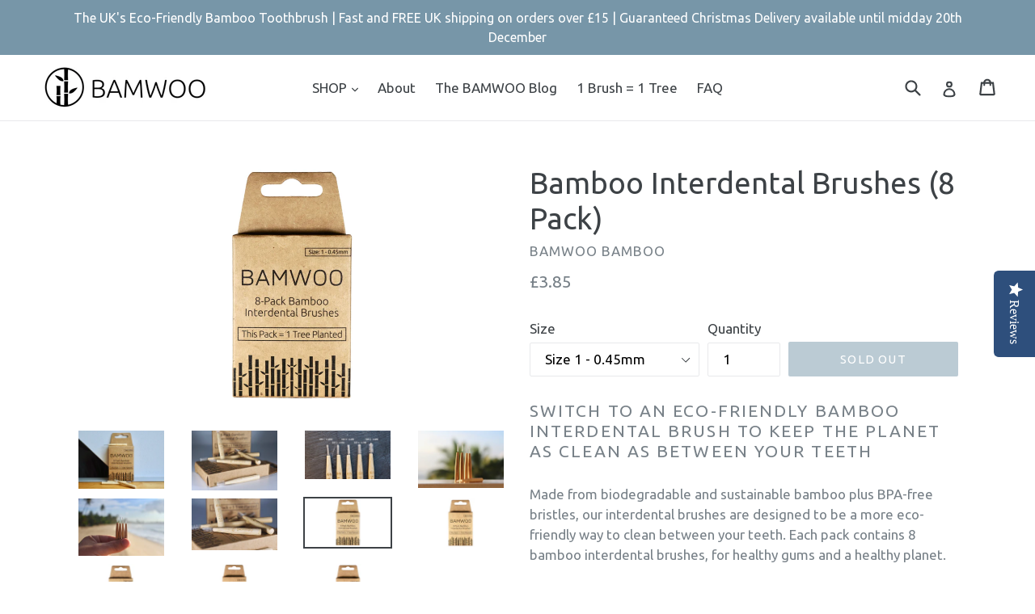

--- FILE ---
content_type: text/html; charset=utf-8
request_url: https://bamwoo-bamboo.com/collections/bamboo-toothbrushes/products/bamboo-interdental-brushes
body_size: 29392
content:
<!doctype html>
<!--[if IE 9]> <html class="ie9 no-js" lang="en"> <![endif]-->
<!--[if (gt IE 9)|!(IE)]><!--> <html class="no-js" lang="en"> <!--<![endif]-->
<head>
  <meta name="google-site-verification" content="Ze9w7DR_CCEja1W7enhaucB9UR0UVhExnHYDGkxzDo0"/>
  <meta charset="utf-8">
  <meta http-equiv="X-UA-Compatible" content="IE=edge,chrome=1">
  <meta name="viewport" content="width=device-width,initial-scale=1">
  <meta name="theme-color" content="#7796a8">
  <link rel="canonical" href="https://bamwoo-bamboo.com/products/bamboo-interdental-brushes">

  
    <link rel="shortcut icon" href="//bamwoo-bamboo.com/cdn/shop/files/image_32x32.jpg?v=1613153227" type="image/png">
  

  
  <title>
    Eco-Friendly Bamboo Interdental Brushes | BAMWOO
    
    
    
      &ndash; BAMWOO bamboo 
    
  </title>

  
    <meta name="description" content="Bamboo interdental brushes are an eco-friendly way to clean between your teeth. One tree planted per pack. Fast UK shipping. Features: Biodegradable ✓ Antibacterial ✓ BPA-free bristles ► Switch from plastic today!">
  

  <!-- /snippets/social-meta-tags.liquid -->
<meta property="og:site_name" content="BAMWOO bamboo ">
<meta property="og:url" content="https://bamwoo-bamboo.com/products/bamboo-interdental-brushes">
<meta property="og:title" content="Bamboo Interdental Brushes (8 Pack)">
<meta property="og:type" content="product">
<meta property="og:description" content="Bamboo interdental brushes are an eco-friendly way to clean between your teeth. One tree planted per pack. Fast UK shipping. Features: Biodegradable ✓ Antibacterial ✓ BPA-free bristles ► Switch from plastic today!"><meta property="og:price:amount" content="3.85">
  <meta property="og:price:currency" content="GBP"><meta property="og:image" content="http://bamwoo-bamboo.com/cdn/shop/products/ApackofBAMWOObamboointerdentalbrushes_1024x1024.jpg?v=1594245760"><meta property="og:image" content="http://bamwoo-bamboo.com/cdn/shop/products/BAMWOO_sbamboointerdentaltoothbrushes_1024x1024.jpg?v=1594245731"><meta property="og:image" content="http://bamwoo-bamboo.com/cdn/shop/products/DifferentsizesofBAMWOO_sbamboointerdentalbrushes_1024x1024.jpg?v=1594245731">
<meta property="og:image:secure_url" content="https://bamwoo-bamboo.com/cdn/shop/products/ApackofBAMWOObamboointerdentalbrushes_1024x1024.jpg?v=1594245760"><meta property="og:image:secure_url" content="https://bamwoo-bamboo.com/cdn/shop/products/BAMWOO_sbamboointerdentaltoothbrushes_1024x1024.jpg?v=1594245731"><meta property="og:image:secure_url" content="https://bamwoo-bamboo.com/cdn/shop/products/DifferentsizesofBAMWOO_sbamboointerdentalbrushes_1024x1024.jpg?v=1594245731">

<meta name="twitter:site" content="@BAMWOObamboo">
<meta name="twitter:card" content="summary_large_image">
<meta name="twitter:title" content="Bamboo Interdental Brushes (8 Pack)">
<meta name="twitter:description" content="Bamboo interdental brushes are an eco-friendly way to clean between your teeth. One tree planted per pack. Fast UK shipping. Features: Biodegradable ✓ Antibacterial ✓ BPA-free bristles ► Switch from plastic today!">


  <link href="//bamwoo-bamboo.com/cdn/shop/t/1/assets/theme.scss.css?v=174564452839249556781702369120" rel="stylesheet" type="text/css" media="all" />
  

  <link href="//fonts.googleapis.com/css?family=Ubuntu:400,700" rel="stylesheet" type="text/css" media="all" />


  

    <link href="//fonts.googleapis.com/css?family=Ubuntu:400" rel="stylesheet" type="text/css" media="all" />
  



  <script>
    var theme = {
      strings: {
        addToCart: "Add to cart",
        soldOut: "Sold out",
        unavailable: "Unavailable",
        showMore: "Show More",
        showLess: "Show Less"
      },
      moneyFormat: "£{{amount}}"
    }

    document.documentElement.className = document.documentElement.className.replace('no-js', 'js');
  </script>

  <!--[if (lte IE 9) ]><script src="//bamwoo-bamboo.com/cdn/shop/t/1/assets/match-media.min.js?v=22265819453975888031494432237" type="text/javascript"></script><![endif]-->

  

  <!--[if (gt IE 9)|!(IE)]><!--><script src="//bamwoo-bamboo.com/cdn/shop/t/1/assets/vendor.js?v=136118274122071307521494432238" defer="defer"></script><!--<![endif]-->
  <!--[if lte IE 9]><script src="//bamwoo-bamboo.com/cdn/shop/t/1/assets/vendor.js?v=136118274122071307521494432238"></script><![endif]-->

  <!--[if (gt IE 9)|!(IE)]><!--><script src="//bamwoo-bamboo.com/cdn/shop/t/1/assets/theme.js?v=157915646904488482801494432238" defer="defer"></script><!--<![endif]-->
  <!--[if lte IE 9]><script src="//bamwoo-bamboo.com/cdn/shop/t/1/assets/theme.js?v=157915646904488482801494432238"></script><![endif]-->

  <script>window.performance && window.performance.mark && window.performance.mark('shopify.content_for_header.start');</script><meta name="google-site-verification" content="Ze9w7DR_CCEja1W7enhaucB9UR0UVhExnHYDGkxzDo0">
<meta id="shopify-digital-wallet" name="shopify-digital-wallet" content="/19941559/digital_wallets/dialog">
<meta name="shopify-checkout-api-token" content="ee8e7561cac50589095ad643ab628ae3">
<meta id="in-context-paypal-metadata" data-shop-id="19941559" data-venmo-supported="false" data-environment="production" data-locale="en_US" data-paypal-v4="true" data-currency="GBP">
<link rel="alternate" type="application/json+oembed" href="https://bamwoo-bamboo.com/products/bamboo-interdental-brushes.oembed">
<script async="async" src="/checkouts/internal/preloads.js?locale=en-GB"></script>
<link rel="preconnect" href="https://shop.app" crossorigin="anonymous">
<script async="async" src="https://shop.app/checkouts/internal/preloads.js?locale=en-GB&shop_id=19941559" crossorigin="anonymous"></script>
<script id="apple-pay-shop-capabilities" type="application/json">{"shopId":19941559,"countryCode":"GB","currencyCode":"GBP","merchantCapabilities":["supports3DS"],"merchantId":"gid:\/\/shopify\/Shop\/19941559","merchantName":"BAMWOO bamboo ","requiredBillingContactFields":["postalAddress","email"],"requiredShippingContactFields":["postalAddress","email"],"shippingType":"shipping","supportedNetworks":["visa","maestro","masterCard","amex","discover","elo"],"total":{"type":"pending","label":"BAMWOO bamboo ","amount":"1.00"},"shopifyPaymentsEnabled":true,"supportsSubscriptions":true}</script>
<script id="shopify-features" type="application/json">{"accessToken":"ee8e7561cac50589095ad643ab628ae3","betas":["rich-media-storefront-analytics"],"domain":"bamwoo-bamboo.com","predictiveSearch":true,"shopId":19941559,"locale":"en"}</script>
<script>var Shopify = Shopify || {};
Shopify.shop = "bamwoo-bamboo.myshopify.com";
Shopify.locale = "en";
Shopify.currency = {"active":"GBP","rate":"1.0"};
Shopify.country = "GB";
Shopify.theme = {"name":"debut","id":167407186,"schema_name":"Debut","schema_version":"1.2.0","theme_store_id":796,"role":"main"};
Shopify.theme.handle = "null";
Shopify.theme.style = {"id":null,"handle":null};
Shopify.cdnHost = "bamwoo-bamboo.com/cdn";
Shopify.routes = Shopify.routes || {};
Shopify.routes.root = "/";</script>
<script type="module">!function(o){(o.Shopify=o.Shopify||{}).modules=!0}(window);</script>
<script>!function(o){function n(){var o=[];function n(){o.push(Array.prototype.slice.apply(arguments))}return n.q=o,n}var t=o.Shopify=o.Shopify||{};t.loadFeatures=n(),t.autoloadFeatures=n()}(window);</script>
<script>
  window.ShopifyPay = window.ShopifyPay || {};
  window.ShopifyPay.apiHost = "shop.app\/pay";
  window.ShopifyPay.redirectState = null;
</script>
<script id="shop-js-analytics" type="application/json">{"pageType":"product"}</script>
<script defer="defer" async type="module" src="//bamwoo-bamboo.com/cdn/shopifycloud/shop-js/modules/v2/client.init-shop-cart-sync_C5BV16lS.en.esm.js"></script>
<script defer="defer" async type="module" src="//bamwoo-bamboo.com/cdn/shopifycloud/shop-js/modules/v2/chunk.common_CygWptCX.esm.js"></script>
<script type="module">
  await import("//bamwoo-bamboo.com/cdn/shopifycloud/shop-js/modules/v2/client.init-shop-cart-sync_C5BV16lS.en.esm.js");
await import("//bamwoo-bamboo.com/cdn/shopifycloud/shop-js/modules/v2/chunk.common_CygWptCX.esm.js");

  window.Shopify.SignInWithShop?.initShopCartSync?.({"fedCMEnabled":true,"windoidEnabled":true});

</script>
<script>
  window.Shopify = window.Shopify || {};
  if (!window.Shopify.featureAssets) window.Shopify.featureAssets = {};
  window.Shopify.featureAssets['shop-js'] = {"shop-cart-sync":["modules/v2/client.shop-cart-sync_ZFArdW7E.en.esm.js","modules/v2/chunk.common_CygWptCX.esm.js"],"init-fed-cm":["modules/v2/client.init-fed-cm_CmiC4vf6.en.esm.js","modules/v2/chunk.common_CygWptCX.esm.js"],"shop-button":["modules/v2/client.shop-button_tlx5R9nI.en.esm.js","modules/v2/chunk.common_CygWptCX.esm.js"],"shop-cash-offers":["modules/v2/client.shop-cash-offers_DOA2yAJr.en.esm.js","modules/v2/chunk.common_CygWptCX.esm.js","modules/v2/chunk.modal_D71HUcav.esm.js"],"init-windoid":["modules/v2/client.init-windoid_sURxWdc1.en.esm.js","modules/v2/chunk.common_CygWptCX.esm.js"],"shop-toast-manager":["modules/v2/client.shop-toast-manager_ClPi3nE9.en.esm.js","modules/v2/chunk.common_CygWptCX.esm.js"],"init-shop-email-lookup-coordinator":["modules/v2/client.init-shop-email-lookup-coordinator_B8hsDcYM.en.esm.js","modules/v2/chunk.common_CygWptCX.esm.js"],"init-shop-cart-sync":["modules/v2/client.init-shop-cart-sync_C5BV16lS.en.esm.js","modules/v2/chunk.common_CygWptCX.esm.js"],"avatar":["modules/v2/client.avatar_BTnouDA3.en.esm.js"],"pay-button":["modules/v2/client.pay-button_FdsNuTd3.en.esm.js","modules/v2/chunk.common_CygWptCX.esm.js"],"init-customer-accounts":["modules/v2/client.init-customer-accounts_DxDtT_ad.en.esm.js","modules/v2/client.shop-login-button_C5VAVYt1.en.esm.js","modules/v2/chunk.common_CygWptCX.esm.js","modules/v2/chunk.modal_D71HUcav.esm.js"],"init-shop-for-new-customer-accounts":["modules/v2/client.init-shop-for-new-customer-accounts_ChsxoAhi.en.esm.js","modules/v2/client.shop-login-button_C5VAVYt1.en.esm.js","modules/v2/chunk.common_CygWptCX.esm.js","modules/v2/chunk.modal_D71HUcav.esm.js"],"shop-login-button":["modules/v2/client.shop-login-button_C5VAVYt1.en.esm.js","modules/v2/chunk.common_CygWptCX.esm.js","modules/v2/chunk.modal_D71HUcav.esm.js"],"init-customer-accounts-sign-up":["modules/v2/client.init-customer-accounts-sign-up_CPSyQ0Tj.en.esm.js","modules/v2/client.shop-login-button_C5VAVYt1.en.esm.js","modules/v2/chunk.common_CygWptCX.esm.js","modules/v2/chunk.modal_D71HUcav.esm.js"],"shop-follow-button":["modules/v2/client.shop-follow-button_Cva4Ekp9.en.esm.js","modules/v2/chunk.common_CygWptCX.esm.js","modules/v2/chunk.modal_D71HUcav.esm.js"],"checkout-modal":["modules/v2/client.checkout-modal_BPM8l0SH.en.esm.js","modules/v2/chunk.common_CygWptCX.esm.js","modules/v2/chunk.modal_D71HUcav.esm.js"],"lead-capture":["modules/v2/client.lead-capture_Bi8yE_yS.en.esm.js","modules/v2/chunk.common_CygWptCX.esm.js","modules/v2/chunk.modal_D71HUcav.esm.js"],"shop-login":["modules/v2/client.shop-login_D6lNrXab.en.esm.js","modules/v2/chunk.common_CygWptCX.esm.js","modules/v2/chunk.modal_D71HUcav.esm.js"],"payment-terms":["modules/v2/client.payment-terms_CZxnsJam.en.esm.js","modules/v2/chunk.common_CygWptCX.esm.js","modules/v2/chunk.modal_D71HUcav.esm.js"]};
</script>
<script>(function() {
  var isLoaded = false;
  function asyncLoad() {
    if (isLoaded) return;
    isLoaded = true;
    var urls = ["\/\/staticw2.yotpo.com\/ZBrUmchKpR3yJWolMJg638vWMV0vIcJnFTLrbxIM\/widget.js?shop=bamwoo-bamboo.myshopify.com","https:\/\/easygdpr.b-cdn.net\/v\/1553540745\/gdpr.min.js?shop=bamwoo-bamboo.myshopify.com","https:\/\/cdn.nfcube.com\/instafeed-62abb1e13856eb05c8cf7a4ea1de6787.js?shop=bamwoo-bamboo.myshopify.com"];
    for (var i = 0; i < urls.length; i++) {
      var s = document.createElement('script');
      s.type = 'text/javascript';
      s.async = true;
      s.src = urls[i];
      var x = document.getElementsByTagName('script')[0];
      x.parentNode.insertBefore(s, x);
    }
  };
  if(window.attachEvent) {
    window.attachEvent('onload', asyncLoad);
  } else {
    window.addEventListener('load', asyncLoad, false);
  }
})();</script>
<script id="__st">var __st={"a":19941559,"offset":3600,"reqid":"1b8c2a35-3373-420c-bf3a-df1290396c0c-1768669677","pageurl":"bamwoo-bamboo.com\/collections\/bamboo-toothbrushes\/products\/bamboo-interdental-brushes","u":"5d5e75ef1ff2","p":"product","rtyp":"product","rid":4531668844657};</script>
<script>window.ShopifyPaypalV4VisibilityTracking = true;</script>
<script id="captcha-bootstrap">!function(){'use strict';const t='contact',e='account',n='new_comment',o=[[t,t],['blogs',n],['comments',n],[t,'customer']],c=[[e,'customer_login'],[e,'guest_login'],[e,'recover_customer_password'],[e,'create_customer']],r=t=>t.map((([t,e])=>`form[action*='/${t}']:not([data-nocaptcha='true']) input[name='form_type'][value='${e}']`)).join(','),a=t=>()=>t?[...document.querySelectorAll(t)].map((t=>t.form)):[];function s(){const t=[...o],e=r(t);return a(e)}const i='password',u='form_key',d=['recaptcha-v3-token','g-recaptcha-response','h-captcha-response',i],f=()=>{try{return window.sessionStorage}catch{return}},m='__shopify_v',_=t=>t.elements[u];function p(t,e,n=!1){try{const o=window.sessionStorage,c=JSON.parse(o.getItem(e)),{data:r}=function(t){const{data:e,action:n}=t;return t[m]||n?{data:e,action:n}:{data:t,action:n}}(c);for(const[e,n]of Object.entries(r))t.elements[e]&&(t.elements[e].value=n);n&&o.removeItem(e)}catch(o){console.error('form repopulation failed',{error:o})}}const l='form_type',E='cptcha';function T(t){t.dataset[E]=!0}const w=window,h=w.document,L='Shopify',v='ce_forms',y='captcha';let A=!1;((t,e)=>{const n=(g='f06e6c50-85a8-45c8-87d0-21a2b65856fe',I='https://cdn.shopify.com/shopifycloud/storefront-forms-hcaptcha/ce_storefront_forms_captcha_hcaptcha.v1.5.2.iife.js',D={infoText:'Protected by hCaptcha',privacyText:'Privacy',termsText:'Terms'},(t,e,n)=>{const o=w[L][v],c=o.bindForm;if(c)return c(t,g,e,D).then(n);var r;o.q.push([[t,g,e,D],n]),r=I,A||(h.body.append(Object.assign(h.createElement('script'),{id:'captcha-provider',async:!0,src:r})),A=!0)});var g,I,D;w[L]=w[L]||{},w[L][v]=w[L][v]||{},w[L][v].q=[],w[L][y]=w[L][y]||{},w[L][y].protect=function(t,e){n(t,void 0,e),T(t)},Object.freeze(w[L][y]),function(t,e,n,w,h,L){const[v,y,A,g]=function(t,e,n){const i=e?o:[],u=t?c:[],d=[...i,...u],f=r(d),m=r(i),_=r(d.filter((([t,e])=>n.includes(e))));return[a(f),a(m),a(_),s()]}(w,h,L),I=t=>{const e=t.target;return e instanceof HTMLFormElement?e:e&&e.form},D=t=>v().includes(t);t.addEventListener('submit',(t=>{const e=I(t);if(!e)return;const n=D(e)&&!e.dataset.hcaptchaBound&&!e.dataset.recaptchaBound,o=_(e),c=g().includes(e)&&(!o||!o.value);(n||c)&&t.preventDefault(),c&&!n&&(function(t){try{if(!f())return;!function(t){const e=f();if(!e)return;const n=_(t);if(!n)return;const o=n.value;o&&e.removeItem(o)}(t);const e=Array.from(Array(32),(()=>Math.random().toString(36)[2])).join('');!function(t,e){_(t)||t.append(Object.assign(document.createElement('input'),{type:'hidden',name:u})),t.elements[u].value=e}(t,e),function(t,e){const n=f();if(!n)return;const o=[...t.querySelectorAll(`input[type='${i}']`)].map((({name:t})=>t)),c=[...d,...o],r={};for(const[a,s]of new FormData(t).entries())c.includes(a)||(r[a]=s);n.setItem(e,JSON.stringify({[m]:1,action:t.action,data:r}))}(t,e)}catch(e){console.error('failed to persist form',e)}}(e),e.submit())}));const S=(t,e)=>{t&&!t.dataset[E]&&(n(t,e.some((e=>e===t))),T(t))};for(const o of['focusin','change'])t.addEventListener(o,(t=>{const e=I(t);D(e)&&S(e,y())}));const B=e.get('form_key'),M=e.get(l),P=B&&M;t.addEventListener('DOMContentLoaded',(()=>{const t=y();if(P)for(const e of t)e.elements[l].value===M&&p(e,B);[...new Set([...A(),...v().filter((t=>'true'===t.dataset.shopifyCaptcha))])].forEach((e=>S(e,t)))}))}(h,new URLSearchParams(w.location.search),n,t,e,['guest_login'])})(!0,!0)}();</script>
<script integrity="sha256-4kQ18oKyAcykRKYeNunJcIwy7WH5gtpwJnB7kiuLZ1E=" data-source-attribution="shopify.loadfeatures" defer="defer" src="//bamwoo-bamboo.com/cdn/shopifycloud/storefront/assets/storefront/load_feature-a0a9edcb.js" crossorigin="anonymous"></script>
<script crossorigin="anonymous" defer="defer" src="//bamwoo-bamboo.com/cdn/shopifycloud/storefront/assets/shopify_pay/storefront-65b4c6d7.js?v=20250812"></script>
<script data-source-attribution="shopify.dynamic_checkout.dynamic.init">var Shopify=Shopify||{};Shopify.PaymentButton=Shopify.PaymentButton||{isStorefrontPortableWallets:!0,init:function(){window.Shopify.PaymentButton.init=function(){};var t=document.createElement("script");t.src="https://bamwoo-bamboo.com/cdn/shopifycloud/portable-wallets/latest/portable-wallets.en.js",t.type="module",document.head.appendChild(t)}};
</script>
<script data-source-attribution="shopify.dynamic_checkout.buyer_consent">
  function portableWalletsHideBuyerConsent(e){var t=document.getElementById("shopify-buyer-consent"),n=document.getElementById("shopify-subscription-policy-button");t&&n&&(t.classList.add("hidden"),t.setAttribute("aria-hidden","true"),n.removeEventListener("click",e))}function portableWalletsShowBuyerConsent(e){var t=document.getElementById("shopify-buyer-consent"),n=document.getElementById("shopify-subscription-policy-button");t&&n&&(t.classList.remove("hidden"),t.removeAttribute("aria-hidden"),n.addEventListener("click",e))}window.Shopify?.PaymentButton&&(window.Shopify.PaymentButton.hideBuyerConsent=portableWalletsHideBuyerConsent,window.Shopify.PaymentButton.showBuyerConsent=portableWalletsShowBuyerConsent);
</script>
<script data-source-attribution="shopify.dynamic_checkout.cart.bootstrap">document.addEventListener("DOMContentLoaded",(function(){function t(){return document.querySelector("shopify-accelerated-checkout-cart, shopify-accelerated-checkout")}if(t())Shopify.PaymentButton.init();else{new MutationObserver((function(e,n){t()&&(Shopify.PaymentButton.init(),n.disconnect())})).observe(document.body,{childList:!0,subtree:!0})}}));
</script>
<link id="shopify-accelerated-checkout-styles" rel="stylesheet" media="screen" href="https://bamwoo-bamboo.com/cdn/shopifycloud/portable-wallets/latest/accelerated-checkout-backwards-compat.css" crossorigin="anonymous">
<style id="shopify-accelerated-checkout-cart">
        #shopify-buyer-consent {
  margin-top: 1em;
  display: inline-block;
  width: 100%;
}

#shopify-buyer-consent.hidden {
  display: none;
}

#shopify-subscription-policy-button {
  background: none;
  border: none;
  padding: 0;
  text-decoration: underline;
  font-size: inherit;
  cursor: pointer;
}

#shopify-subscription-policy-button::before {
  box-shadow: none;
}

      </style>

<script>window.performance && window.performance.mark && window.performance.mark('shopify.content_for_header.end');</script>
  
  
  <meta name="p:domain_verify" content="7ac75a1eb6ad48e1944caa637dbc0dd2"/>
  
  <script type="text/javascript">
!function(e){if(!window.pintrk){window.pintrk=function()
{window.pintrk.queue.push(Array.prototype.slice.call(arguments))};var
n=window.pintrk;n.queue=[],n.version="3.0";var
t=document.createElement("script");t.async=!0,t.src=e;var
r=document.getElementsByTagName("script")[0];r.parentNode.insertBefore(t,r)}}
("https://s.pinimg.com/ct/core.js"); 

pintrk('load','2612913923910', { em: '', });
pintrk('page');
</script> 
<noscript> 
<img height="1" width="1" style="display:none;" alt=""
src="https://ct.pinterest.com/v3/?tid=2612913923910&noscript=1" /> 
</noscript>
  

  

  

  

  
    <script type="text/javascript">
      try {
        window.EasyGdprSettings = "{\"cookie_banner\":true,\"cookie_banner_cookiename\":\"\",\"cookie_banner_settings\":{\"banner_text_color\":{},\"banner_color\":{\"opacity\":1,\"hexcode\":\"#1d8a8a\"},\"button_color\":{\"hexcode\":\"#62ffaa\",\"opacity\":1},\"pp_url\":\"\",\"button_text_color\":{},\"size\":\"xsmall\"},\"current_theme\":\"debut\",\"custom_button_position\":\"\",\"eg_display\":[\"footer\"],\"enabled\":true,\"texts\":{}}";
      } catch (error) {}
    </script>
  



<link href="https://monorail-edge.shopifysvc.com" rel="dns-prefetch">
<script>(function(){if ("sendBeacon" in navigator && "performance" in window) {try {var session_token_from_headers = performance.getEntriesByType('navigation')[0].serverTiming.find(x => x.name == '_s').description;} catch {var session_token_from_headers = undefined;}var session_cookie_matches = document.cookie.match(/_shopify_s=([^;]*)/);var session_token_from_cookie = session_cookie_matches && session_cookie_matches.length === 2 ? session_cookie_matches[1] : "";var session_token = session_token_from_headers || session_token_from_cookie || "";function handle_abandonment_event(e) {var entries = performance.getEntries().filter(function(entry) {return /monorail-edge.shopifysvc.com/.test(entry.name);});if (!window.abandonment_tracked && entries.length === 0) {window.abandonment_tracked = true;var currentMs = Date.now();var navigation_start = performance.timing.navigationStart;var payload = {shop_id: 19941559,url: window.location.href,navigation_start,duration: currentMs - navigation_start,session_token,page_type: "product"};window.navigator.sendBeacon("https://monorail-edge.shopifysvc.com/v1/produce", JSON.stringify({schema_id: "online_store_buyer_site_abandonment/1.1",payload: payload,metadata: {event_created_at_ms: currentMs,event_sent_at_ms: currentMs}}));}}window.addEventListener('pagehide', handle_abandonment_event);}}());</script>
<script id="web-pixels-manager-setup">(function e(e,d,r,n,o){if(void 0===o&&(o={}),!Boolean(null===(a=null===(i=window.Shopify)||void 0===i?void 0:i.analytics)||void 0===a?void 0:a.replayQueue)){var i,a;window.Shopify=window.Shopify||{};var t=window.Shopify;t.analytics=t.analytics||{};var s=t.analytics;s.replayQueue=[],s.publish=function(e,d,r){return s.replayQueue.push([e,d,r]),!0};try{self.performance.mark("wpm:start")}catch(e){}var l=function(){var e={modern:/Edge?\/(1{2}[4-9]|1[2-9]\d|[2-9]\d{2}|\d{4,})\.\d+(\.\d+|)|Firefox\/(1{2}[4-9]|1[2-9]\d|[2-9]\d{2}|\d{4,})\.\d+(\.\d+|)|Chrom(ium|e)\/(9{2}|\d{3,})\.\d+(\.\d+|)|(Maci|X1{2}).+ Version\/(15\.\d+|(1[6-9]|[2-9]\d|\d{3,})\.\d+)([,.]\d+|)( \(\w+\)|)( Mobile\/\w+|) Safari\/|Chrome.+OPR\/(9{2}|\d{3,})\.\d+\.\d+|(CPU[ +]OS|iPhone[ +]OS|CPU[ +]iPhone|CPU IPhone OS|CPU iPad OS)[ +]+(15[._]\d+|(1[6-9]|[2-9]\d|\d{3,})[._]\d+)([._]\d+|)|Android:?[ /-](13[3-9]|1[4-9]\d|[2-9]\d{2}|\d{4,})(\.\d+|)(\.\d+|)|Android.+Firefox\/(13[5-9]|1[4-9]\d|[2-9]\d{2}|\d{4,})\.\d+(\.\d+|)|Android.+Chrom(ium|e)\/(13[3-9]|1[4-9]\d|[2-9]\d{2}|\d{4,})\.\d+(\.\d+|)|SamsungBrowser\/([2-9]\d|\d{3,})\.\d+/,legacy:/Edge?\/(1[6-9]|[2-9]\d|\d{3,})\.\d+(\.\d+|)|Firefox\/(5[4-9]|[6-9]\d|\d{3,})\.\d+(\.\d+|)|Chrom(ium|e)\/(5[1-9]|[6-9]\d|\d{3,})\.\d+(\.\d+|)([\d.]+$|.*Safari\/(?![\d.]+ Edge\/[\d.]+$))|(Maci|X1{2}).+ Version\/(10\.\d+|(1[1-9]|[2-9]\d|\d{3,})\.\d+)([,.]\d+|)( \(\w+\)|)( Mobile\/\w+|) Safari\/|Chrome.+OPR\/(3[89]|[4-9]\d|\d{3,})\.\d+\.\d+|(CPU[ +]OS|iPhone[ +]OS|CPU[ +]iPhone|CPU IPhone OS|CPU iPad OS)[ +]+(10[._]\d+|(1[1-9]|[2-9]\d|\d{3,})[._]\d+)([._]\d+|)|Android:?[ /-](13[3-9]|1[4-9]\d|[2-9]\d{2}|\d{4,})(\.\d+|)(\.\d+|)|Mobile Safari.+OPR\/([89]\d|\d{3,})\.\d+\.\d+|Android.+Firefox\/(13[5-9]|1[4-9]\d|[2-9]\d{2}|\d{4,})\.\d+(\.\d+|)|Android.+Chrom(ium|e)\/(13[3-9]|1[4-9]\d|[2-9]\d{2}|\d{4,})\.\d+(\.\d+|)|Android.+(UC? ?Browser|UCWEB|U3)[ /]?(15\.([5-9]|\d{2,})|(1[6-9]|[2-9]\d|\d{3,})\.\d+)\.\d+|SamsungBrowser\/(5\.\d+|([6-9]|\d{2,})\.\d+)|Android.+MQ{2}Browser\/(14(\.(9|\d{2,})|)|(1[5-9]|[2-9]\d|\d{3,})(\.\d+|))(\.\d+|)|K[Aa][Ii]OS\/(3\.\d+|([4-9]|\d{2,})\.\d+)(\.\d+|)/},d=e.modern,r=e.legacy,n=navigator.userAgent;return n.match(d)?"modern":n.match(r)?"legacy":"unknown"}(),u="modern"===l?"modern":"legacy",c=(null!=n?n:{modern:"",legacy:""})[u],f=function(e){return[e.baseUrl,"/wpm","/b",e.hashVersion,"modern"===e.buildTarget?"m":"l",".js"].join("")}({baseUrl:d,hashVersion:r,buildTarget:u}),m=function(e){var d=e.version,r=e.bundleTarget,n=e.surface,o=e.pageUrl,i=e.monorailEndpoint;return{emit:function(e){var a=e.status,t=e.errorMsg,s=(new Date).getTime(),l=JSON.stringify({metadata:{event_sent_at_ms:s},events:[{schema_id:"web_pixels_manager_load/3.1",payload:{version:d,bundle_target:r,page_url:o,status:a,surface:n,error_msg:t},metadata:{event_created_at_ms:s}}]});if(!i)return console&&console.warn&&console.warn("[Web Pixels Manager] No Monorail endpoint provided, skipping logging."),!1;try{return self.navigator.sendBeacon.bind(self.navigator)(i,l)}catch(e){}var u=new XMLHttpRequest;try{return u.open("POST",i,!0),u.setRequestHeader("Content-Type","text/plain"),u.send(l),!0}catch(e){return console&&console.warn&&console.warn("[Web Pixels Manager] Got an unhandled error while logging to Monorail."),!1}}}}({version:r,bundleTarget:l,surface:e.surface,pageUrl:self.location.href,monorailEndpoint:e.monorailEndpoint});try{o.browserTarget=l,function(e){var d=e.src,r=e.async,n=void 0===r||r,o=e.onload,i=e.onerror,a=e.sri,t=e.scriptDataAttributes,s=void 0===t?{}:t,l=document.createElement("script"),u=document.querySelector("head"),c=document.querySelector("body");if(l.async=n,l.src=d,a&&(l.integrity=a,l.crossOrigin="anonymous"),s)for(var f in s)if(Object.prototype.hasOwnProperty.call(s,f))try{l.dataset[f]=s[f]}catch(e){}if(o&&l.addEventListener("load",o),i&&l.addEventListener("error",i),u)u.appendChild(l);else{if(!c)throw new Error("Did not find a head or body element to append the script");c.appendChild(l)}}({src:f,async:!0,onload:function(){if(!function(){var e,d;return Boolean(null===(d=null===(e=window.Shopify)||void 0===e?void 0:e.analytics)||void 0===d?void 0:d.initialized)}()){var d=window.webPixelsManager.init(e)||void 0;if(d){var r=window.Shopify.analytics;r.replayQueue.forEach((function(e){var r=e[0],n=e[1],o=e[2];d.publishCustomEvent(r,n,o)})),r.replayQueue=[],r.publish=d.publishCustomEvent,r.visitor=d.visitor,r.initialized=!0}}},onerror:function(){return m.emit({status:"failed",errorMsg:"".concat(f," has failed to load")})},sri:function(e){var d=/^sha384-[A-Za-z0-9+/=]+$/;return"string"==typeof e&&d.test(e)}(c)?c:"",scriptDataAttributes:o}),m.emit({status:"loading"})}catch(e){m.emit({status:"failed",errorMsg:(null==e?void 0:e.message)||"Unknown error"})}}})({shopId: 19941559,storefrontBaseUrl: "https://bamwoo-bamboo.com",extensionsBaseUrl: "https://extensions.shopifycdn.com/cdn/shopifycloud/web-pixels-manager",monorailEndpoint: "https://monorail-edge.shopifysvc.com/unstable/produce_batch",surface: "storefront-renderer",enabledBetaFlags: ["2dca8a86"],webPixelsConfigList: [{"id":"885064062","configuration":"{\"config\":\"{\\\"pixel_id\\\":\\\"AW-787003549\\\",\\\"target_country\\\":\\\"GB\\\",\\\"gtag_events\\\":[{\\\"type\\\":\\\"search\\\",\\\"action_label\\\":\\\"AW-787003549\\\/uAWqCNGrz4kBEJ3xovcC\\\"},{\\\"type\\\":\\\"begin_checkout\\\",\\\"action_label\\\":\\\"AW-787003549\\\/Kcm0CM6rz4kBEJ3xovcC\\\"},{\\\"type\\\":\\\"view_item\\\",\\\"action_label\\\":[\\\"AW-787003549\\\/JNTICMirz4kBEJ3xovcC\\\",\\\"MC-FLTELKQFQZ\\\"]},{\\\"type\\\":\\\"purchase\\\",\\\"action_label\\\":[\\\"AW-787003549\\\/0pDlCMWrz4kBEJ3xovcC\\\",\\\"MC-FLTELKQFQZ\\\"]},{\\\"type\\\":\\\"page_view\\\",\\\"action_label\\\":[\\\"AW-787003549\\\/4bJnCMKrz4kBEJ3xovcC\\\",\\\"MC-FLTELKQFQZ\\\"]},{\\\"type\\\":\\\"add_payment_info\\\",\\\"action_label\\\":\\\"AW-787003549\\\/qAo6CNSrz4kBEJ3xovcC\\\"},{\\\"type\\\":\\\"add_to_cart\\\",\\\"action_label\\\":\\\"AW-787003549\\\/ytCPCMurz4kBEJ3xovcC\\\"}],\\\"enable_monitoring_mode\\\":false}\"}","eventPayloadVersion":"v1","runtimeContext":"OPEN","scriptVersion":"b2a88bafab3e21179ed38636efcd8a93","type":"APP","apiClientId":1780363,"privacyPurposes":[],"dataSharingAdjustments":{"protectedCustomerApprovalScopes":["read_customer_address","read_customer_email","read_customer_name","read_customer_personal_data","read_customer_phone"]}},{"id":"421626029","configuration":"{\"pixelCode\":\"C7O4DCLP2K6TKQKOU11G\"}","eventPayloadVersion":"v1","runtimeContext":"STRICT","scriptVersion":"22e92c2ad45662f435e4801458fb78cc","type":"APP","apiClientId":4383523,"privacyPurposes":["ANALYTICS","MARKETING","SALE_OF_DATA"],"dataSharingAdjustments":{"protectedCustomerApprovalScopes":["read_customer_address","read_customer_email","read_customer_name","read_customer_personal_data","read_customer_phone"]}},{"id":"118653101","configuration":"{\"pixel_id\":\"894675310680774\",\"pixel_type\":\"facebook_pixel\",\"metaapp_system_user_token\":\"-\"}","eventPayloadVersion":"v1","runtimeContext":"OPEN","scriptVersion":"ca16bc87fe92b6042fbaa3acc2fbdaa6","type":"APP","apiClientId":2329312,"privacyPurposes":["ANALYTICS","MARKETING","SALE_OF_DATA"],"dataSharingAdjustments":{"protectedCustomerApprovalScopes":["read_customer_address","read_customer_email","read_customer_name","read_customer_personal_data","read_customer_phone"]}},{"id":"193921406","eventPayloadVersion":"v1","runtimeContext":"LAX","scriptVersion":"1","type":"CUSTOM","privacyPurposes":["ANALYTICS"],"name":"Google Analytics tag (migrated)"},{"id":"shopify-app-pixel","configuration":"{}","eventPayloadVersion":"v1","runtimeContext":"STRICT","scriptVersion":"0450","apiClientId":"shopify-pixel","type":"APP","privacyPurposes":["ANALYTICS","MARKETING"]},{"id":"shopify-custom-pixel","eventPayloadVersion":"v1","runtimeContext":"LAX","scriptVersion":"0450","apiClientId":"shopify-pixel","type":"CUSTOM","privacyPurposes":["ANALYTICS","MARKETING"]}],isMerchantRequest: false,initData: {"shop":{"name":"BAMWOO bamboo ","paymentSettings":{"currencyCode":"GBP"},"myshopifyDomain":"bamwoo-bamboo.myshopify.com","countryCode":"GB","storefrontUrl":"https:\/\/bamwoo-bamboo.com"},"customer":null,"cart":null,"checkout":null,"productVariants":[{"price":{"amount":3.85,"currencyCode":"GBP"},"product":{"title":"Bamboo Interdental Brushes (8 Pack)","vendor":"BAMWOO bamboo","id":"4531668844657","untranslatedTitle":"Bamboo Interdental Brushes (8 Pack)","url":"\/products\/bamboo-interdental-brushes","type":"Bamboo interdental brush"},"id":"31882780737649","image":{"src":"\/\/bamwoo-bamboo.com\/cdn\/shop\/products\/PackofBAMWOObamboointerdentalbrushessize1-0.45mm.jpg?v=1594245731"},"sku":"","title":"Size 1 - 0.45mm","untranslatedTitle":"Size 1 - 0.45mm"},{"price":{"amount":3.85,"currencyCode":"GBP"},"product":{"title":"Bamboo Interdental Brushes (8 Pack)","vendor":"BAMWOO bamboo","id":"4531668844657","untranslatedTitle":"Bamboo Interdental Brushes (8 Pack)","url":"\/products\/bamboo-interdental-brushes","type":"Bamboo interdental brush"},"id":"31882780770417","image":{"src":"\/\/bamwoo-bamboo.com\/cdn\/shop\/products\/PackofBAMWOObamboointerdentalbrushessize2-0.5mm.jpg?v=1594245731"},"sku":"","title":"Size 2 - 0.5mm","untranslatedTitle":"Size 2 - 0.5mm"},{"price":{"amount":3.85,"currencyCode":"GBP"},"product":{"title":"Bamboo Interdental Brushes (8 Pack)","vendor":"BAMWOO bamboo","id":"4531668844657","untranslatedTitle":"Bamboo Interdental Brushes (8 Pack)","url":"\/products\/bamboo-interdental-brushes","type":"Bamboo interdental brush"},"id":"31882780803185","image":{"src":"\/\/bamwoo-bamboo.com\/cdn\/shop\/products\/PackofBAMWOObamboointerdentalbrushessize3-0.6mm.jpg?v=1594245731"},"sku":"","title":"Size 3 - 0.6mm","untranslatedTitle":"Size 3 - 0.6mm"},{"price":{"amount":3.85,"currencyCode":"GBP"},"product":{"title":"Bamboo Interdental Brushes (8 Pack)","vendor":"BAMWOO bamboo","id":"4531668844657","untranslatedTitle":"Bamboo Interdental Brushes (8 Pack)","url":"\/products\/bamboo-interdental-brushes","type":"Bamboo interdental brush"},"id":"31882780835953","image":{"src":"\/\/bamwoo-bamboo.com\/cdn\/shop\/products\/PackofBAMWOObamboointerdentalbrushessize4-0.7mm.jpg?v=1594245731"},"sku":"","title":"Size 4 - 0.7mm","untranslatedTitle":"Size 4 - 0.7mm"},{"price":{"amount":3.85,"currencyCode":"GBP"},"product":{"title":"Bamboo Interdental Brushes (8 Pack)","vendor":"BAMWOO bamboo","id":"4531668844657","untranslatedTitle":"Bamboo Interdental Brushes (8 Pack)","url":"\/products\/bamboo-interdental-brushes","type":"Bamboo interdental brush"},"id":"31882780868721","image":{"src":"\/\/bamwoo-bamboo.com\/cdn\/shop\/products\/PackofBAMWOObamboointerdentalbrushessize5-0.8mm.jpg?v=1594245731"},"sku":"","title":"Size 5 - 0.8mm","untranslatedTitle":"Size 5 - 0.8mm"}],"purchasingCompany":null},},"https://bamwoo-bamboo.com/cdn","fcfee988w5aeb613cpc8e4bc33m6693e112",{"modern":"","legacy":""},{"shopId":"19941559","storefrontBaseUrl":"https:\/\/bamwoo-bamboo.com","extensionBaseUrl":"https:\/\/extensions.shopifycdn.com\/cdn\/shopifycloud\/web-pixels-manager","surface":"storefront-renderer","enabledBetaFlags":"[\"2dca8a86\"]","isMerchantRequest":"false","hashVersion":"fcfee988w5aeb613cpc8e4bc33m6693e112","publish":"custom","events":"[[\"page_viewed\",{}],[\"product_viewed\",{\"productVariant\":{\"price\":{\"amount\":3.85,\"currencyCode\":\"GBP\"},\"product\":{\"title\":\"Bamboo Interdental Brushes (8 Pack)\",\"vendor\":\"BAMWOO bamboo\",\"id\":\"4531668844657\",\"untranslatedTitle\":\"Bamboo Interdental Brushes (8 Pack)\",\"url\":\"\/products\/bamboo-interdental-brushes\",\"type\":\"Bamboo interdental brush\"},\"id\":\"31882780737649\",\"image\":{\"src\":\"\/\/bamwoo-bamboo.com\/cdn\/shop\/products\/PackofBAMWOObamboointerdentalbrushessize1-0.45mm.jpg?v=1594245731\"},\"sku\":\"\",\"title\":\"Size 1 - 0.45mm\",\"untranslatedTitle\":\"Size 1 - 0.45mm\"}}]]"});</script><script>
  window.ShopifyAnalytics = window.ShopifyAnalytics || {};
  window.ShopifyAnalytics.meta = window.ShopifyAnalytics.meta || {};
  window.ShopifyAnalytics.meta.currency = 'GBP';
  var meta = {"product":{"id":4531668844657,"gid":"gid:\/\/shopify\/Product\/4531668844657","vendor":"BAMWOO bamboo","type":"Bamboo interdental brush","handle":"bamboo-interdental-brushes","variants":[{"id":31882780737649,"price":385,"name":"Bamboo Interdental Brushes (8 Pack) - Size 1 - 0.45mm","public_title":"Size 1 - 0.45mm","sku":""},{"id":31882780770417,"price":385,"name":"Bamboo Interdental Brushes (8 Pack) - Size 2 - 0.5mm","public_title":"Size 2 - 0.5mm","sku":""},{"id":31882780803185,"price":385,"name":"Bamboo Interdental Brushes (8 Pack) - Size 3 - 0.6mm","public_title":"Size 3 - 0.6mm","sku":""},{"id":31882780835953,"price":385,"name":"Bamboo Interdental Brushes (8 Pack) - Size 4 - 0.7mm","public_title":"Size 4 - 0.7mm","sku":""},{"id":31882780868721,"price":385,"name":"Bamboo Interdental Brushes (8 Pack) - Size 5 - 0.8mm","public_title":"Size 5 - 0.8mm","sku":""}],"remote":false},"page":{"pageType":"product","resourceType":"product","resourceId":4531668844657,"requestId":"1b8c2a35-3373-420c-bf3a-df1290396c0c-1768669677"}};
  for (var attr in meta) {
    window.ShopifyAnalytics.meta[attr] = meta[attr];
  }
</script>
<script class="analytics">
  (function () {
    var customDocumentWrite = function(content) {
      var jquery = null;

      if (window.jQuery) {
        jquery = window.jQuery;
      } else if (window.Checkout && window.Checkout.$) {
        jquery = window.Checkout.$;
      }

      if (jquery) {
        jquery('body').append(content);
      }
    };

    var hasLoggedConversion = function(token) {
      if (token) {
        return document.cookie.indexOf('loggedConversion=' + token) !== -1;
      }
      return false;
    }

    var setCookieIfConversion = function(token) {
      if (token) {
        var twoMonthsFromNow = new Date(Date.now());
        twoMonthsFromNow.setMonth(twoMonthsFromNow.getMonth() + 2);

        document.cookie = 'loggedConversion=' + token + '; expires=' + twoMonthsFromNow;
      }
    }

    var trekkie = window.ShopifyAnalytics.lib = window.trekkie = window.trekkie || [];
    if (trekkie.integrations) {
      return;
    }
    trekkie.methods = [
      'identify',
      'page',
      'ready',
      'track',
      'trackForm',
      'trackLink'
    ];
    trekkie.factory = function(method) {
      return function() {
        var args = Array.prototype.slice.call(arguments);
        args.unshift(method);
        trekkie.push(args);
        return trekkie;
      };
    };
    for (var i = 0; i < trekkie.methods.length; i++) {
      var key = trekkie.methods[i];
      trekkie[key] = trekkie.factory(key);
    }
    trekkie.load = function(config) {
      trekkie.config = config || {};
      trekkie.config.initialDocumentCookie = document.cookie;
      var first = document.getElementsByTagName('script')[0];
      var script = document.createElement('script');
      script.type = 'text/javascript';
      script.onerror = function(e) {
        var scriptFallback = document.createElement('script');
        scriptFallback.type = 'text/javascript';
        scriptFallback.onerror = function(error) {
                var Monorail = {
      produce: function produce(monorailDomain, schemaId, payload) {
        var currentMs = new Date().getTime();
        var event = {
          schema_id: schemaId,
          payload: payload,
          metadata: {
            event_created_at_ms: currentMs,
            event_sent_at_ms: currentMs
          }
        };
        return Monorail.sendRequest("https://" + monorailDomain + "/v1/produce", JSON.stringify(event));
      },
      sendRequest: function sendRequest(endpointUrl, payload) {
        // Try the sendBeacon API
        if (window && window.navigator && typeof window.navigator.sendBeacon === 'function' && typeof window.Blob === 'function' && !Monorail.isIos12()) {
          var blobData = new window.Blob([payload], {
            type: 'text/plain'
          });

          if (window.navigator.sendBeacon(endpointUrl, blobData)) {
            return true;
          } // sendBeacon was not successful

        } // XHR beacon

        var xhr = new XMLHttpRequest();

        try {
          xhr.open('POST', endpointUrl);
          xhr.setRequestHeader('Content-Type', 'text/plain');
          xhr.send(payload);
        } catch (e) {
          console.log(e);
        }

        return false;
      },
      isIos12: function isIos12() {
        return window.navigator.userAgent.lastIndexOf('iPhone; CPU iPhone OS 12_') !== -1 || window.navigator.userAgent.lastIndexOf('iPad; CPU OS 12_') !== -1;
      }
    };
    Monorail.produce('monorail-edge.shopifysvc.com',
      'trekkie_storefront_load_errors/1.1',
      {shop_id: 19941559,
      theme_id: 167407186,
      app_name: "storefront",
      context_url: window.location.href,
      source_url: "//bamwoo-bamboo.com/cdn/s/trekkie.storefront.cd680fe47e6c39ca5d5df5f0a32d569bc48c0f27.min.js"});

        };
        scriptFallback.async = true;
        scriptFallback.src = '//bamwoo-bamboo.com/cdn/s/trekkie.storefront.cd680fe47e6c39ca5d5df5f0a32d569bc48c0f27.min.js';
        first.parentNode.insertBefore(scriptFallback, first);
      };
      script.async = true;
      script.src = '//bamwoo-bamboo.com/cdn/s/trekkie.storefront.cd680fe47e6c39ca5d5df5f0a32d569bc48c0f27.min.js';
      first.parentNode.insertBefore(script, first);
    };
    trekkie.load(
      {"Trekkie":{"appName":"storefront","development":false,"defaultAttributes":{"shopId":19941559,"isMerchantRequest":null,"themeId":167407186,"themeCityHash":"14932687734142553238","contentLanguage":"en","currency":"GBP","eventMetadataId":"253d4a57-2906-4560-9182-b029b6b27cff"},"isServerSideCookieWritingEnabled":true,"monorailRegion":"shop_domain","enabledBetaFlags":["65f19447"]},"Session Attribution":{},"S2S":{"facebookCapiEnabled":true,"source":"trekkie-storefront-renderer","apiClientId":580111}}
    );

    var loaded = false;
    trekkie.ready(function() {
      if (loaded) return;
      loaded = true;

      window.ShopifyAnalytics.lib = window.trekkie;

      var originalDocumentWrite = document.write;
      document.write = customDocumentWrite;
      try { window.ShopifyAnalytics.merchantGoogleAnalytics.call(this); } catch(error) {};
      document.write = originalDocumentWrite;

      window.ShopifyAnalytics.lib.page(null,{"pageType":"product","resourceType":"product","resourceId":4531668844657,"requestId":"1b8c2a35-3373-420c-bf3a-df1290396c0c-1768669677","shopifyEmitted":true});

      var match = window.location.pathname.match(/checkouts\/(.+)\/(thank_you|post_purchase)/)
      var token = match? match[1]: undefined;
      if (!hasLoggedConversion(token)) {
        setCookieIfConversion(token);
        window.ShopifyAnalytics.lib.track("Viewed Product",{"currency":"GBP","variantId":31882780737649,"productId":4531668844657,"productGid":"gid:\/\/shopify\/Product\/4531668844657","name":"Bamboo Interdental Brushes (8 Pack) - Size 1 - 0.45mm","price":"3.85","sku":"","brand":"BAMWOO bamboo","variant":"Size 1 - 0.45mm","category":"Bamboo interdental brush","nonInteraction":true,"remote":false},undefined,undefined,{"shopifyEmitted":true});
      window.ShopifyAnalytics.lib.track("monorail:\/\/trekkie_storefront_viewed_product\/1.1",{"currency":"GBP","variantId":31882780737649,"productId":4531668844657,"productGid":"gid:\/\/shopify\/Product\/4531668844657","name":"Bamboo Interdental Brushes (8 Pack) - Size 1 - 0.45mm","price":"3.85","sku":"","brand":"BAMWOO bamboo","variant":"Size 1 - 0.45mm","category":"Bamboo interdental brush","nonInteraction":true,"remote":false,"referer":"https:\/\/bamwoo-bamboo.com\/collections\/bamboo-toothbrushes\/products\/bamboo-interdental-brushes"});
      }
    });


        var eventsListenerScript = document.createElement('script');
        eventsListenerScript.async = true;
        eventsListenerScript.src = "//bamwoo-bamboo.com/cdn/shopifycloud/storefront/assets/shop_events_listener-3da45d37.js";
        document.getElementsByTagName('head')[0].appendChild(eventsListenerScript);

})();</script>
  <script>
  if (!window.ga || (window.ga && typeof window.ga !== 'function')) {
    window.ga = function ga() {
      (window.ga.q = window.ga.q || []).push(arguments);
      if (window.Shopify && window.Shopify.analytics && typeof window.Shopify.analytics.publish === 'function') {
        window.Shopify.analytics.publish("ga_stub_called", {}, {sendTo: "google_osp_migration"});
      }
      console.error("Shopify's Google Analytics stub called with:", Array.from(arguments), "\nSee https://help.shopify.com/manual/promoting-marketing/pixels/pixel-migration#google for more information.");
    };
    if (window.Shopify && window.Shopify.analytics && typeof window.Shopify.analytics.publish === 'function') {
      window.Shopify.analytics.publish("ga_stub_initialized", {}, {sendTo: "google_osp_migration"});
    }
  }
</script>
<script
  defer
  src="https://bamwoo-bamboo.com/cdn/shopifycloud/perf-kit/shopify-perf-kit-3.0.4.min.js"
  data-application="storefront-renderer"
  data-shop-id="19941559"
  data-render-region="gcp-us-east1"
  data-page-type="product"
  data-theme-instance-id="167407186"
  data-theme-name="Debut"
  data-theme-version="1.2.0"
  data-monorail-region="shop_domain"
  data-resource-timing-sampling-rate="10"
  data-shs="true"
  data-shs-beacon="true"
  data-shs-export-with-fetch="true"
  data-shs-logs-sample-rate="1"
  data-shs-beacon-endpoint="https://bamwoo-bamboo.com/api/collect"
></script>
</head>

<body class="template-product">

  <a class="in-page-link visually-hidden skip-link" href="#MainContent">Skip to content</a>

  <div id="SearchDrawer" class="search-bar drawer drawer--top">
    <div class="search-bar__table">
      <div class="search-bar__table-cell search-bar__form-wrapper">
        <form class="search search-bar__form" action="/search" method="get" role="search">
          <button class="search-bar__submit search__submit btn--link" type="submit">
            <svg aria-hidden="true" focusable="false" role="presentation" class="icon icon-search" viewBox="0 0 37 40"><path d="M35.6 36l-9.8-9.8c4.1-5.4 3.6-13.2-1.3-18.1-5.4-5.4-14.2-5.4-19.7 0-5.4 5.4-5.4 14.2 0 19.7 2.6 2.6 6.1 4.1 9.8 4.1 3 0 5.9-1 8.3-2.8l9.8 9.8c.4.4.9.6 1.4.6s1-.2 1.4-.6c.9-.9.9-2.1.1-2.9zm-20.9-8.2c-2.6 0-5.1-1-7-2.9-3.9-3.9-3.9-10.1 0-14C9.6 9 12.2 8 14.7 8s5.1 1 7 2.9c3.9 3.9 3.9 10.1 0 14-1.9 1.9-4.4 2.9-7 2.9z"/></svg>
            <span class="icon__fallback-text">Submit</span>
          </button>
          <input class="search__input search-bar__input" type="search" name="q" value="" placeholder="Search" aria-label="Search">
        </form>
      </div>
      <div class="search-bar__table-cell text-right">
        <button type="button" class="btn--link search-bar__close js-drawer-close">
          <svg aria-hidden="true" focusable="false" role="presentation" class="icon icon-close" viewBox="0 0 37 40"><path d="M21.3 23l11-11c.8-.8.8-2 0-2.8-.8-.8-2-.8-2.8 0l-11 11-11-11c-.8-.8-2-.8-2.8 0-.8.8-.8 2 0 2.8l11 11-11 11c-.8.8-.8 2 0 2.8.4.4.9.6 1.4.6s1-.2 1.4-.6l11-11 11 11c.4.4.9.6 1.4.6s1-.2 1.4-.6c.8-.8.8-2 0-2.8l-11-11z"/></svg>
          <span class="icon__fallback-text">Close search</span>
        </button>
      </div>
    </div>
  </div>

  <div id="shopify-section-header" class="shopify-section">
  <style>
    .notification-bar {
      background-color: #7796a8;
    }

    .notification-bar__message {
      color: #ffffff;
    }
  </style>


<div data-section-id="header" data-section-type="header-section">
  <nav class="mobile-nav-wrapper medium-up--hide" role="navigation">
    <ul id="MobileNav" class="mobile-nav">
      
<li class="mobile-nav__item border-bottom">
          
            <button type="button" class="btn--link js-toggle-submenu mobile-nav__link" data-target="shop" data-level="1">
              SHOP
              <div class="mobile-nav__icon">
                <svg aria-hidden="true" focusable="false" role="presentation" class="icon icon-chevron-right" viewBox="0 0 284.49 498.98"><defs><style>.cls-1{fill:#231f20}</style></defs><path class="cls-1" d="M223.18 628.49a35 35 0 0 1-24.75-59.75L388.17 379 198.43 189.26a35 35 0 0 1 49.5-49.5l214.49 214.49a35 35 0 0 1 0 49.5L247.93 618.24a34.89 34.89 0 0 1-24.75 10.25z" transform="translate(-188.18 -129.51)"/></svg>
                <span class="icon__fallback-text">expand</span>
              </div>
            </button>
            <ul class="mobile-nav__dropdown" data-parent="shop" data-level="2">
              <li class="mobile-nav__item border-bottom">
                <div class="mobile-nav__table">
                  <div class="mobile-nav__table-cell mobile-nav__return">
                    <button class="btn--link js-toggle-submenu mobile-nav__return-btn" type="button">
                      <svg aria-hidden="true" focusable="false" role="presentation" class="icon icon-chevron-left" viewBox="0 0 284.49 498.98"><defs><style>.cls-1{fill:#231f20}</style></defs><path class="cls-1" d="M437.67 129.51a35 35 0 0 1 24.75 59.75L272.67 379l189.75 189.74a35 35 0 1 1-49.5 49.5L198.43 403.75a35 35 0 0 1 0-49.5l214.49-214.49a34.89 34.89 0 0 1 24.75-10.25z" transform="translate(-188.18 -129.51)"/></svg>
                      <span class="icon__fallback-text">collapse</span>
                    </button>
                  </div>
                  <a href="/collections/bamboo-toothbrushes" class="mobile-nav__sublist-link mobile-nav__sublist-header">
                    SHOP
                  </a>
                </div>
              </li>

              
                <li class="mobile-nav__item border-bottom">
                  <a href="/collections/bamboo-toothbrushes" class="mobile-nav__sublist-link">
                    All Bamboo Toothbrushes
                  </a>
                </li>
              
                <li class="mobile-nav__item border-bottom">
                  <a href="/products/years-supply-bamboo-toothbrushes" class="mobile-nav__sublist-link">
                    Bamboo Toothbrush - Year&#39;s Supply
                  </a>
                </li>
              
                <li class="mobile-nav__item border-bottom">
                  <a href="/collections/single-bamboo-toothbrush" class="mobile-nav__sublist-link">
                    Bamboo Toothbrush - Single Brushes
                  </a>
                </li>
              
                <li class="mobile-nav__item border-bottom">
                  <a href="/collections/childrens-bamboo-toothbrushes" class="mobile-nav__sublist-link">
                    Children&#39;s Bamboo Toothbrushes
                  </a>
                </li>
              
                <li class="mobile-nav__item border-bottom">
                  <a href="/products/bamboo-interdental-brushes" class="mobile-nav__sublist-link">
                    Interdental Brushes
                  </a>
                </li>
              
                <li class="mobile-nav__item border-bottom">
                  <a href="/collections/eco-bamboo-jungle-sunglasses-polarised" class="mobile-nav__sublist-link">
                    Jungle Sunglasses
                  </a>
                </li>
              
                <li class="mobile-nav__item border-bottom">
                  <a href="/products/toothbrush-holder" class="mobile-nav__sublist-link">
                    Toothbrush Holders
                  </a>
                </li>
              
                <li class="mobile-nav__item">
                  <a href="/products/do-you-like-trees-gift-card" class="mobile-nav__sublist-link">
                    Gift Cards
                  </a>
                </li>
              

            </ul>
          
        </li>
      
<li class="mobile-nav__item border-bottom">
          
            <a href="/pages/about-bamwoo" class="mobile-nav__link">
              About
            </a>
          
        </li>
      
<li class="mobile-nav__item border-bottom">
          
            <a href="/blogs/the-bamwoo-blog" class="mobile-nav__link">
              The BAMWOO Blog
            </a>
          
        </li>
      
<li class="mobile-nav__item border-bottom">
          
            <a href="/pages/1-brush-1-tree-mission" class="mobile-nav__link">
              1 Brush = 1 Tree
            </a>
          
        </li>
      
<li class="mobile-nav__item">
          
            <a href="/pages/faq" class="mobile-nav__link">
              FAQ
            </a>
          
        </li>
      
    </ul>
  </nav>

  
    <div class="notification-bar">
      
        
          <span class="notification-bar__message">The UK&#39;s Eco-Friendly Bamboo Toothbrush | Fast and FREE UK shipping on orders over £15 | Guaranteed Christmas Delivery available until midday 20th December</span>
        
      
    </div>
  

  <header class="site-header border-bottom logo--left" role="banner">
    <div class="grid grid--no-gutters grid--table">
      

      

      <div class="grid__item small--one-half medium-up--one-quarter logo-align--left">
        
        
          <div class="h2 site-header__logo" itemscope itemtype="http://schema.org/Organization">
        
          
            <a href="/" itemprop="url" class="site-header__logo-image">
              
              <img src="//bamwoo-bamboo.com/cdn/shop/files/cropped_200x.jpg?v=1613152641"
                   srcset="//bamwoo-bamboo.com/cdn/shop/files/cropped_200x.jpg?v=1613152641 1x, //bamwoo-bamboo.com/cdn/shop/files/cropped_200x@2x.jpg?v=1613152641 2x"
                   alt="BAMWOO biodegradable sustainable plastic-free bamboo toothbrush"
                   itemprop="logo">
            </a>
          
        
          </div>
        
      </div>

      
        <nav class="grid__item medium-up--one-half small--hide" id="AccessibleNav" role="navigation">
          <ul class="site-nav list--inline " id="SiteNav">
  

      <li class="site-nav--has-dropdown site-nav--active">
        <a href="/collections/bamboo-toothbrushes" class="site-nav__link site-nav__link--main" aria-has-popup="true" aria-expanded="false" aria-controls="SiteNavLabel-shop">
          SHOP
          <svg aria-hidden="true" focusable="false" role="presentation" class="icon icon--wide icon-chevron-down" viewBox="0 0 498.98 284.49"><defs><style>.cls-1{fill:#231f20}</style></defs><path class="cls-1" d="M80.93 271.76A35 35 0 0 1 140.68 247l189.74 189.75L520.16 247a35 35 0 1 1 49.5 49.5L355.17 511a35 35 0 0 1-49.5 0L91.18 296.5a34.89 34.89 0 0 1-10.25-24.74z" transform="translate(-80.93 -236.76)"/></svg>
          <span class="visually-hidden">expand</span>
        </a>

        <div class="site-nav__dropdown" id="SiteNavLabel-shop">
          <ul>
            
              <li class="site-nav--active">
                <a href="/collections/bamboo-toothbrushes" class="site-nav__link site-nav__child-link">All Bamboo Toothbrushes</a>
              </li>
            
              <li >
                <a href="/products/years-supply-bamboo-toothbrushes" class="site-nav__link site-nav__child-link">Bamboo Toothbrush - Year&#39;s Supply</a>
              </li>
            
              <li >
                <a href="/collections/single-bamboo-toothbrush" class="site-nav__link site-nav__child-link">Bamboo Toothbrush - Single Brushes</a>
              </li>
            
              <li >
                <a href="/collections/childrens-bamboo-toothbrushes" class="site-nav__link site-nav__child-link">Children&#39;s Bamboo Toothbrushes</a>
              </li>
            
              <li class="site-nav--active">
                <a href="/products/bamboo-interdental-brushes" class="site-nav__link site-nav__child-link">Interdental Brushes</a>
              </li>
            
              <li >
                <a href="/collections/eco-bamboo-jungle-sunglasses-polarised" class="site-nav__link site-nav__child-link">Jungle Sunglasses</a>
              </li>
            
              <li >
                <a href="/products/toothbrush-holder" class="site-nav__link site-nav__child-link">Toothbrush Holders</a>
              </li>
            
              <li >
                <a href="/products/do-you-like-trees-gift-card" class="site-nav__link site-nav__child-link site-nav__link--last">Gift Cards</a>
              </li>
            
          </ul>
        </div>
      </li>
    
  

      <li >
        <a href="/pages/about-bamwoo" class="site-nav__link site-nav__link--main">About</a>
      </li>
    
  

      <li >
        <a href="/blogs/the-bamwoo-blog" class="site-nav__link site-nav__link--main">The BAMWOO Blog</a>
      </li>
    
  

      <li >
        <a href="/pages/1-brush-1-tree-mission" class="site-nav__link site-nav__link--main">1 Brush = 1 Tree</a>
      </li>
    
  

      <li >
        <a href="/pages/faq" class="site-nav__link site-nav__link--main">FAQ</a>
      </li>
    
  
</ul>

        </nav>
      

      <div class="grid__item small--one-half medium-up--one-quarter text-right site-header__icons site-header__icons--plus">
        <div class="site-header__icons-wrapper">
          
            <div class="site-header__search small--hide">
              <form action="/search" method="get" class="search-header search" role="search">
  <input class="search-header__input search__input"
    type="search"
    name="q"
    placeholder="Search"
    aria-label="Search">
  <button class="search-header__submit search__submit btn--link" type="submit">
    <svg aria-hidden="true" focusable="false" role="presentation" class="icon icon-search" viewBox="0 0 37 40"><path d="M35.6 36l-9.8-9.8c4.1-5.4 3.6-13.2-1.3-18.1-5.4-5.4-14.2-5.4-19.7 0-5.4 5.4-5.4 14.2 0 19.7 2.6 2.6 6.1 4.1 9.8 4.1 3 0 5.9-1 8.3-2.8l9.8 9.8c.4.4.9.6 1.4.6s1-.2 1.4-.6c.9-.9.9-2.1.1-2.9zm-20.9-8.2c-2.6 0-5.1-1-7-2.9-3.9-3.9-3.9-10.1 0-14C9.6 9 12.2 8 14.7 8s5.1 1 7 2.9c3.9 3.9 3.9 10.1 0 14-1.9 1.9-4.4 2.9-7 2.9z"/></svg>
    <span class="icon__fallback-text">Submit</span>
  </button>
</form>

            </div>
          

          <button type="button" class="btn--link site-header__search-toggle js-drawer-open-top medium-up--hide">
            <svg aria-hidden="true" focusable="false" role="presentation" class="icon icon-search" viewBox="0 0 37 40"><path d="M35.6 36l-9.8-9.8c4.1-5.4 3.6-13.2-1.3-18.1-5.4-5.4-14.2-5.4-19.7 0-5.4 5.4-5.4 14.2 0 19.7 2.6 2.6 6.1 4.1 9.8 4.1 3 0 5.9-1 8.3-2.8l9.8 9.8c.4.4.9.6 1.4.6s1-.2 1.4-.6c.9-.9.9-2.1.1-2.9zm-20.9-8.2c-2.6 0-5.1-1-7-2.9-3.9-3.9-3.9-10.1 0-14C9.6 9 12.2 8 14.7 8s5.1 1 7 2.9c3.9 3.9 3.9 10.1 0 14-1.9 1.9-4.4 2.9-7 2.9z"/></svg>
            <span class="icon__fallback-text">Search</span>
          </button>

          
            
              <a href="/account/login" class="site-header__account">
                <svg aria-hidden="true" focusable="false" role="presentation" class="icon icon-login" viewBox="0 0 28.33 37.68"><path d="M14.17 14.9a7.45 7.45 0 1 0-7.5-7.45 7.46 7.46 0 0 0 7.5 7.45zm0-10.91a3.45 3.45 0 1 1-3.5 3.46A3.46 3.46 0 0 1 14.17 4zM14.17 16.47A14.18 14.18 0 0 0 0 30.68c0 1.41.66 4 5.11 5.66a27.17 27.17 0 0 0 9.06 1.34c6.54 0 14.17-1.84 14.17-7a14.18 14.18 0 0 0-14.17-14.21zm0 17.21c-6.3 0-10.17-1.77-10.17-3a10.17 10.17 0 1 1 20.33 0c.01 1.23-3.86 3-10.16 3z"/></svg>
                <span class="icon__fallback-text">Log in</span>
              </a>
            
          

          <a href="/cart" class="site-header__cart">
            <svg aria-hidden="true" focusable="false" role="presentation" class="icon icon-cart" viewBox="0 0 37 40"><path d="M36.5 34.8L33.3 8h-5.9C26.7 3.9 23 .8 18.5.8S10.3 3.9 9.6 8H3.7L.5 34.8c-.2 1.5.4 2.4.9 3 .5.5 1.4 1.2 3.1 1.2h28c1.3 0 2.4-.4 3.1-1.3.7-.7 1-1.8.9-2.9zm-18-30c2.2 0 4.1 1.4 4.7 3.2h-9.5c.7-1.9 2.6-3.2 4.8-3.2zM4.5 35l2.8-23h2.2v3c0 1.1.9 2 2 2s2-.9 2-2v-3h10v3c0 1.1.9 2 2 2s2-.9 2-2v-3h2.2l2.8 23h-28z"/></svg>
            <span class="visually-hidden">Cart</span>
            <span class="icon__fallback-text">Cart</span>
            
          </a>

          
            <button type="button" class="btn--link site-header__menu js-mobile-nav-toggle mobile-nav--open">
              <svg aria-hidden="true" focusable="false" role="presentation" class="icon icon-hamburger" viewBox="0 0 37 40"><path d="M33.5 25h-30c-1.1 0-2-.9-2-2s.9-2 2-2h30c1.1 0 2 .9 2 2s-.9 2-2 2zm0-11.5h-30c-1.1 0-2-.9-2-2s.9-2 2-2h30c1.1 0 2 .9 2 2s-.9 2-2 2zm0 23h-30c-1.1 0-2-.9-2-2s.9-2 2-2h30c1.1 0 2 .9 2 2s-.9 2-2 2z"/></svg>
              <svg aria-hidden="true" focusable="false" role="presentation" class="icon icon-close" viewBox="0 0 37 40"><path d="M21.3 23l11-11c.8-.8.8-2 0-2.8-.8-.8-2-.8-2.8 0l-11 11-11-11c-.8-.8-2-.8-2.8 0-.8.8-.8 2 0 2.8l11 11-11 11c-.8.8-.8 2 0 2.8.4.4.9.6 1.4.6s1-.2 1.4-.6l11-11 11 11c.4.4.9.6 1.4.6s1-.2 1.4-.6c.8-.8.8-2 0-2.8l-11-11z"/></svg>
              <span class="icon__fallback-text">expand/collapse</span>
            </button>
          
        </div>

      </div>
    </div>
  </header>

  
  <style>
    
      .site-header__logo-image {
        max-width: 200px;
      }
    

    
      .site-header__logo-image {
        margin: 0;
      }
    
  </style>
</div>


</div>

  <div class="page-container" id="PageContainer">

    <main class="main-content" id="MainContent" role="main">
      

<div id="shopify-section-product-template" class="shopify-section"><div class="product-template__container page-width" itemscope itemtype="http://schema.org/Product" id="ProductSection-product-template" data-section-id="product-template" data-section-type="product" data-enable-history-state="true">
  <meta itemprop="name" content="Bamboo Interdental Brushes (8 Pack)">
  <meta itemprop="url" content="https://bamwoo-bamboo.com/products/bamboo-interdental-brushes">
  <meta itemprop="image" content="//bamwoo-bamboo.com/cdn/shop/products/ApackofBAMWOObamboointerdentalbrushes_800x.jpg?v=1594245760">


  


  <div class="grid product-single">
    <div class="grid__item product-single__photos medium-up--one-half"><div id="FeaturedImageZoom-product-template" class="product-single__photo product-single__photo--has-thumbnails" data-zoom="//bamwoo-bamboo.com/cdn/shop/products/PackofBAMWOObamboointerdentalbrushessize1-0.45mm_1024x1024@2x.jpg?v=1594245731">
        <img src="//bamwoo-bamboo.com/cdn/shop/products/PackofBAMWOObamboointerdentalbrushessize1-0.45mm_530x@2x.jpg?v=1594245731" alt="A size 1 - 0.45mm pack of BAMWOO bamboo interdental brushes " id="FeaturedImage-product-template" class="product-featured-img js-zoom-enabled">
      </div>

      
        

        <div class="thumbnails-wrapper thumbnails-slider--active">
          
            <button type="button" class="btn btn--link medium-up--hide thumbnails-slider__btn thumbnails-slider__prev thumbnails-slider__prev--product-template">
              <svg aria-hidden="true" focusable="false" role="presentation" class="icon icon-chevron-left" viewBox="0 0 284.49 498.98"><defs><style>.cls-1{fill:#231f20}</style></defs><path class="cls-1" d="M437.67 129.51a35 35 0 0 1 24.75 59.75L272.67 379l189.75 189.74a35 35 0 1 1-49.5 49.5L198.43 403.75a35 35 0 0 1 0-49.5l214.49-214.49a34.89 34.89 0 0 1 24.75-10.25z" transform="translate(-188.18 -129.51)"/></svg>
              <span class="icon__fallback-text">Previous slide</span>
            </button>
          
          <ul class="grid grid--uniform product-single__thumbnails product-single__thumbnails-product-template">
            
              <li class="grid__item medium-up--one-quarter product-single__thumbnails-item">
                <a
                  href="//bamwoo-bamboo.com/cdn/shop/products/ApackofBAMWOObamboointerdentalbrushes_530x@2x.jpg?v=1594245760"
                    class="text-link product-single__thumbnail product-single__thumbnail--product-template"
                    data-zoom="//bamwoo-bamboo.com/cdn/shop/products/ApackofBAMWOObamboointerdentalbrushes_1024x1024@2x.jpg?v=1594245760">
                    <img class="product-single__thumbnail-image" src="//bamwoo-bamboo.com/cdn/shop/products/ApackofBAMWOObamboointerdentalbrushes_110x110@2x.jpg?v=1594245760" alt="A pack of BAMWOO&#39;s eco-friendly bamboo interdental brushes">
                </a>
              </li>
            
              <li class="grid__item medium-up--one-quarter product-single__thumbnails-item">
                <a
                  href="//bamwoo-bamboo.com/cdn/shop/products/BAMWOO_sbamboointerdentaltoothbrushes_530x@2x.jpg?v=1594245731"
                    class="text-link product-single__thumbnail product-single__thumbnail--product-template"
                    data-zoom="//bamwoo-bamboo.com/cdn/shop/products/BAMWOO_sbamboointerdentaltoothbrushes_1024x1024@2x.jpg?v=1594245731">
                    <img class="product-single__thumbnail-image" src="//bamwoo-bamboo.com/cdn/shop/products/BAMWOO_sbamboointerdentaltoothbrushes_110x110@2x.jpg?v=1594245731" alt="Bamboo interdental toothbrushes from BAMWOO">
                </a>
              </li>
            
              <li class="grid__item medium-up--one-quarter product-single__thumbnails-item">
                <a
                  href="//bamwoo-bamboo.com/cdn/shop/products/DifferentsizesofBAMWOO_sbamboointerdentalbrushes_530x@2x.jpg?v=1594245731"
                    class="text-link product-single__thumbnail product-single__thumbnail--product-template"
                    data-zoom="//bamwoo-bamboo.com/cdn/shop/products/DifferentsizesofBAMWOO_sbamboointerdentalbrushes_1024x1024@2x.jpg?v=1594245731">
                    <img class="product-single__thumbnail-image" src="//bamwoo-bamboo.com/cdn/shop/products/DifferentsizesofBAMWOO_sbamboointerdentalbrushes_110x110@2x.jpg?v=1594245731" alt="The different sizes of bristles available in BAMWOO&#39;s bamboo interdental brushes">
                </a>
              </li>
            
              <li class="grid__item medium-up--one-quarter product-single__thumbnails-item">
                <a
                  href="//bamwoo-bamboo.com/cdn/shop/products/bamboointerdentaltoothbrushesinthesun_530x@2x.jpg?v=1594245731"
                    class="text-link product-single__thumbnail product-single__thumbnail--product-template"
                    data-zoom="//bamwoo-bamboo.com/cdn/shop/products/bamboointerdentaltoothbrushesinthesun_1024x1024@2x.jpg?v=1594245731">
                    <img class="product-single__thumbnail-image" src="//bamwoo-bamboo.com/cdn/shop/products/bamboointerdentaltoothbrushesinthesun_110x110@2x.jpg?v=1594245731" alt="Interdental tooth brushes made from bamboo sitting in the sun">
                </a>
              </li>
            
              <li class="grid__item medium-up--one-quarter product-single__thumbnails-item">
                <a
                  href="//bamwoo-bamboo.com/cdn/shop/products/bamboointerdentalbrushesonbeach_530x@2x.jpg?v=1594245731"
                    class="text-link product-single__thumbnail product-single__thumbnail--product-template"
                    data-zoom="//bamwoo-bamboo.com/cdn/shop/products/bamboointerdentalbrushesonbeach_1024x1024@2x.jpg?v=1594245731">
                    <img class="product-single__thumbnail-image" src="//bamwoo-bamboo.com/cdn/shop/products/bamboointerdentalbrushesonbeach_110x110@2x.jpg?v=1594245731" alt="Man holding bamboo interdental brushes on a beach">
                </a>
              </li>
            
              <li class="grid__item medium-up--one-quarter product-single__thumbnails-item">
                <a
                  href="//bamwoo-bamboo.com/cdn/shop/products/closeupbamboointerdentalbrush_530x@2x.jpg?v=1594245731"
                    class="text-link product-single__thumbnail product-single__thumbnail--product-template"
                    data-zoom="//bamwoo-bamboo.com/cdn/shop/products/closeupbamboointerdentalbrush_1024x1024@2x.jpg?v=1594245731">
                    <img class="product-single__thumbnail-image" src="//bamwoo-bamboo.com/cdn/shop/products/closeupbamboointerdentalbrush_110x110@2x.jpg?v=1594245731" alt="A close up photo of BAMWOO&#39;s bamboo interdental brushes">
                </a>
              </li>
            
              <li class="grid__item medium-up--one-quarter product-single__thumbnails-item">
                <a
                  href="//bamwoo-bamboo.com/cdn/shop/products/PackofBAMWOObamboointerdentalbrushessize1-0.45mm_530x@2x.jpg?v=1594245731"
                    class="text-link product-single__thumbnail product-single__thumbnail--product-template"
                    data-zoom="//bamwoo-bamboo.com/cdn/shop/products/PackofBAMWOObamboointerdentalbrushessize1-0.45mm_1024x1024@2x.jpg?v=1594245731">
                    <img class="product-single__thumbnail-image" src="//bamwoo-bamboo.com/cdn/shop/products/PackofBAMWOObamboointerdentalbrushessize1-0.45mm_110x110@2x.jpg?v=1594245731" alt="A size 1 - 0.45mm pack of BAMWOO bamboo interdental brushes ">
                </a>
              </li>
            
              <li class="grid__item medium-up--one-quarter product-single__thumbnails-item">
                <a
                  href="//bamwoo-bamboo.com/cdn/shop/products/PackofBAMWOObamboointerdentalbrushessize2-0.5mm_530x@2x.jpg?v=1594245731"
                    class="text-link product-single__thumbnail product-single__thumbnail--product-template"
                    data-zoom="//bamwoo-bamboo.com/cdn/shop/products/PackofBAMWOObamboointerdentalbrushessize2-0.5mm_1024x1024@2x.jpg?v=1594245731">
                    <img class="product-single__thumbnail-image" src="//bamwoo-bamboo.com/cdn/shop/products/PackofBAMWOObamboointerdentalbrushessize2-0.5mm_110x110@2x.jpg?v=1594245731" alt="A size 2 - 0.5mm pack of BAMWOO bamboo interdental brushes">
                </a>
              </li>
            
              <li class="grid__item medium-up--one-quarter product-single__thumbnails-item">
                <a
                  href="//bamwoo-bamboo.com/cdn/shop/products/PackofBAMWOObamboointerdentalbrushessize3-0.6mm_530x@2x.jpg?v=1594245731"
                    class="text-link product-single__thumbnail product-single__thumbnail--product-template"
                    data-zoom="//bamwoo-bamboo.com/cdn/shop/products/PackofBAMWOObamboointerdentalbrushessize3-0.6mm_1024x1024@2x.jpg?v=1594245731">
                    <img class="product-single__thumbnail-image" src="//bamwoo-bamboo.com/cdn/shop/products/PackofBAMWOObamboointerdentalbrushessize3-0.6mm_110x110@2x.jpg?v=1594245731" alt="A size 3 - 0.6mm pack of BAMWOO bamboo interdental brushes">
                </a>
              </li>
            
              <li class="grid__item medium-up--one-quarter product-single__thumbnails-item">
                <a
                  href="//bamwoo-bamboo.com/cdn/shop/products/PackofBAMWOObamboointerdentalbrushessize4-0.7mm_530x@2x.jpg?v=1594245731"
                    class="text-link product-single__thumbnail product-single__thumbnail--product-template"
                    data-zoom="//bamwoo-bamboo.com/cdn/shop/products/PackofBAMWOObamboointerdentalbrushessize4-0.7mm_1024x1024@2x.jpg?v=1594245731">
                    <img class="product-single__thumbnail-image" src="//bamwoo-bamboo.com/cdn/shop/products/PackofBAMWOObamboointerdentalbrushessize4-0.7mm_110x110@2x.jpg?v=1594245731" alt="A size 4 - 0.7mm pack of BAMWOO bamboo interdental brushes">
                </a>
              </li>
            
              <li class="grid__item medium-up--one-quarter product-single__thumbnails-item">
                <a
                  href="//bamwoo-bamboo.com/cdn/shop/products/PackofBAMWOObamboointerdentalbrushessize5-0.8mm_530x@2x.jpg?v=1594245731"
                    class="text-link product-single__thumbnail product-single__thumbnail--product-template"
                    data-zoom="//bamwoo-bamboo.com/cdn/shop/products/PackofBAMWOObamboointerdentalbrushessize5-0.8mm_1024x1024@2x.jpg?v=1594245731">
                    <img class="product-single__thumbnail-image" src="//bamwoo-bamboo.com/cdn/shop/products/PackofBAMWOObamboointerdentalbrushessize5-0.8mm_110x110@2x.jpg?v=1594245731" alt="A size 5 - 0.8mm pack of BAMWOO bamboo interdental brushes">
                </a>
              </li>
            
          </ul>
          
            <button type="button" class="btn btn--link medium-up--hide thumbnails-slider__btn thumbnails-slider__next thumbnails-slider__next--product-template">
              <svg aria-hidden="true" focusable="false" role="presentation" class="icon icon-chevron-right" viewBox="0 0 284.49 498.98"><defs><style>.cls-1{fill:#231f20}</style></defs><path class="cls-1" d="M223.18 628.49a35 35 0 0 1-24.75-59.75L388.17 379 198.43 189.26a35 35 0 0 1 49.5-49.5l214.49 214.49a35 35 0 0 1 0 49.5L247.93 618.24a34.89 34.89 0 0 1-24.75 10.25z" transform="translate(-188.18 -129.51)"/></svg>
              <span class="icon__fallback-text">Next slide</span>
            </button>
          
        </div>
      
    </div>

    <div class="grid__item medium-up--one-half">
      <div class="product-single__meta">

        <h1 itemprop="name" class="product-single__title">Bamboo Interdental Brushes (8 Pack)</h1>

        
          <p itemprop="brand" class="product-single__vendor">BAMWOO bamboo</p>
        
<div class="yotpo bottomLine"
    data-appkey="ZBrUmchKpR3yJWolMJg638vWMV0vIcJnFTLrbxIM"
    data-domain="bamwoo-bamboo.myshopify.com"
    data-product-id="4531668844657"
    data-product-models="4531668844657"
    data-name="Bamboo Interdental Brushes (8 Pack)"
    data-url="https://bamwoo-bamboo.com/products/bamboo-interdental-brushes"
    data-image-url="//bamwoo-bamboo.com/cdn/shop/products/ApackofBAMWOObamboointerdentalbrushes_large.jpg%3Fv=1594245760"
    data-description="&lt;h2&gt;Switch to an eco-friendly bamboo interdental brush to keep the planet as clean as between your teeth&lt;/h2&gt;
&lt;p&gt;Made from biodegradable and sustainable bamboo plus BPA-free bristles, our interdental brushes are designed to be a more eco-friendly way to clean between your teeth. Each pack contains 8 bamboo interdental brushes, for healthy gums and a healthy planet.&lt;/p&gt;
&lt;p&gt;The smooth natural bamboo handle is lightweight, naturally antibacterial, and easy to grip while reaching into those gaps between teeth - but best of all it&#39;s 100% biodegradable for guilt-free oral hygiene.&lt;/p&gt;
&lt;p&gt;High quality bristles available in 5 different sizes gently slide between teeth to safely capture and clean out anything caught in the gaps or below the gum line, so you can show off your pearly whites in complete confidence.&lt;/p&gt;
&lt;p&gt;&lt;span&gt;We also plant a tree for every pack of interdental brushes. Each tree can absorb over 20kg of CO2 a year, so if you buy a set today you are literally helping to make the world a better, cleaner and healthier place - that&#39;s definitely something worth smiling about!&lt;/span&gt;&lt;/p&gt;
&lt;h3&gt;&lt;span&gt;Bamboo Interdental Brush Features:&lt;/span&gt;&lt;/h3&gt;
&lt;ul&gt;
&lt;li&gt;8 interdental toothbrushes in each pack&lt;/li&gt;
&lt;li&gt;5 sizes available: size 1 - 0.45mm, size 2 - 0.5mm, size 3 - 0.6mm, size 4 - 0.7mm, size 5 - 0.8mm&lt;/li&gt;
&lt;li&gt;Naturally antibacterial and biodegradable bamboo handle&lt;/li&gt;
&lt;li&gt;BPA-free nylon-6 bristles are industry standard for cleaning and oral hygiene&lt;/li&gt;
&lt;li&gt;Vegan - no animal products&lt;/li&gt;
&lt;li&gt;All packaging is recycled/recyclable - NO PLASTIC!&lt;/li&gt;
&lt;li&gt;One tree planted for every pack purchased &lt;/li&gt;
&lt;li&gt;Free UK shipping on orders over £15&lt;/li&gt;
&lt;li&gt;Fast shipping from our UK HQ - usually arrives in 2-5 days &lt;/li&gt;
&lt;/ul&gt;"
    data-bread-crumbs="Interdental Brushes;">
</div>
        <div itemprop="offers" itemscope itemtype="http://schema.org/Offer">
          <meta itemprop="priceCurrency" content="GBP">

          <link itemprop="availability" href="http://schema.org/OutOfStock">

          <p class="product-single__price product-single__price-product-template product-price--sold-out">
            
              <span class="visually-hidden">Regular price</span>
              <s id="ComparePrice-product-template" class="hide"></s>
              <span class="product-price__price product-price__price-product-template">
                <span id="ProductPrice-product-template"
                  itemprop="price" content="3.85">
                  £3.85
                </span>
                <span class="product-price__sale-label product-price__sale-label-product-template hide">Sale</span>
              </span>
            
          </p>

          <form action="/cart/add" method="post" enctype="multipart/form-data" class="product-form product-form-product-template" data-section="product-template">
            
              
                <div class="selector-wrapper js product-form__item">
                  <label for="SingleOptionSelector-0">
                    Size
                  </label>
                  <select class="single-option-selector single-option-selector-product-template product-form__input" id="SingleOptionSelector-0" data-index="option1">
                    
                      <option value="Size 1 - 0.45mm" selected="selected">Size 1 - 0.45mm</option>
                    
                      <option value="Size 2 - 0.5mm">Size 2 - 0.5mm</option>
                    
                      <option value="Size 3 - 0.6mm">Size 3 - 0.6mm</option>
                    
                      <option value="Size 4 - 0.7mm">Size 4 - 0.7mm</option>
                    
                      <option value="Size 5 - 0.8mm">Size 5 - 0.8mm</option>
                    
                  </select>
                </div>
              
            

            <select name="id" id="ProductSelect-product-template" data-section="product-template" class="product-form__variants no-js">
              
                
                  <option disabled="disabled">Size 1 - 0.45mm - Sold out</option>
                
              
                
                  <option disabled="disabled">Size 2 - 0.5mm - Sold out</option>
                
              
                
                  <option disabled="disabled">Size 3 - 0.6mm - Sold out</option>
                
              
                
                  <option disabled="disabled">Size 4 - 0.7mm - Sold out</option>
                
              
                
                  <option disabled="disabled">Size 5 - 0.8mm - Sold out</option>
                
              
            </select>

            
              <div class="product-form__item product-form__item--quantity">
                <label for="Quantity">Quantity</label>
                <input type="number" id="Quantity" name="quantity" value="1" min="1" class="product-form__input" pattern="[0-9]*">
              </div>
            

            <div class="product-form__item product-form__item--submit">
              <button type="submit" name="add" id="AddToCart-product-template" disabled="disabled" class="btn product-form__cart-submit">
                <span id="AddToCartText-product-template">
                  
                    Sold out
                  
                </span>
              </button>
            </div>
          </form>

        </div>

        <div class="product-single__description rte" itemprop="description">
          <h2>Switch to an eco-friendly bamboo interdental brush to keep the planet as clean as between your teeth</h2>
<p>Made from biodegradable and sustainable bamboo plus BPA-free bristles, our interdental brushes are designed to be a more eco-friendly way to clean between your teeth. Each pack contains 8 bamboo interdental brushes, for healthy gums and a healthy planet.</p>
<p>The smooth natural bamboo handle is lightweight, naturally antibacterial, and easy to grip while reaching into those gaps between teeth - but best of all it's 100% biodegradable for guilt-free oral hygiene.</p>
<p>High quality bristles available in 5 different sizes gently slide between teeth to safely capture and clean out anything caught in the gaps or below the gum line, so you can show off your pearly whites in complete confidence.</p>
<p><span>We also plant a tree for every pack of interdental brushes. Each tree can absorb over 20kg of CO2 a year, so if you buy a set today you are literally helping to make the world a better, cleaner and healthier place - that's definitely something worth smiling about!</span></p>
<h3><span>Bamboo Interdental Brush Features:</span></h3>
<ul>
<li>8 interdental toothbrushes in each pack</li>
<li>5 sizes available: size 1 - 0.45mm, size 2 - 0.5mm, size 3 - 0.6mm, size 4 - 0.7mm, size 5 - 0.8mm</li>
<li>Naturally antibacterial and biodegradable bamboo handle</li>
<li>BPA-free nylon-6 bristles are industry standard for cleaning and oral hygiene</li>
<li>Vegan - no animal products</li>
<li>All packaging is recycled/recyclable - NO PLASTIC!</li>
<li>One tree planted for every pack purchased </li>
<li>Free UK shipping on orders over £15</li>
<li>Fast shipping from our UK HQ - usually arrives in 2-5 days </li>
</ul>
        </div>

        
          <!-- /snippets/social-sharing.liquid -->
<div class="social-sharing">

  
    <a target="_blank" href="//www.facebook.com/sharer.php?u=https://bamwoo-bamboo.com/products/bamboo-interdental-brushes" class="btn btn--small btn--secondary btn--share share-facebook" title="Share on Facebook">
      <svg aria-hidden="true" focusable="false" role="presentation" class="icon icon-facebook" viewBox="0 0 20 20"><path fill="#444" d="M18.05.811q.439 0 .744.305t.305.744v16.637q0 .439-.305.744t-.744.305h-4.732v-7.221h2.415l.342-2.854h-2.757v-1.83q0-.659.293-1t1.073-.342h1.488V3.762q-.976-.098-2.171-.098-1.634 0-2.635.964t-1 2.72V9.47H7.951v2.854h2.415v7.221H1.413q-.439 0-.744-.305t-.305-.744V1.859q0-.439.305-.744T1.413.81H18.05z"/></svg>
      <span class="share-title" aria-hidden="true">Share</span>
      <span class="visually-hidden">Share on Facebook</span>
    </a>
  

  
    <a target="_blank" href="//twitter.com/share?text=Bamboo%20Interdental%20Brushes%20(8%20Pack)&amp;url=https://bamwoo-bamboo.com/products/bamboo-interdental-brushes" class="btn btn--small btn--secondary btn--share share-twitter" title="Tweet on Twitter">
      <svg aria-hidden="true" focusable="false" role="presentation" class="icon icon-twitter" viewBox="0 0 20 20"><path fill="#444" d="M19.551 4.208q-.815 1.202-1.956 2.038 0 .082.02.255t.02.255q0 1.589-.469 3.179t-1.426 3.036-2.272 2.567-3.158 1.793-3.963.672q-3.301 0-6.031-1.773.571.041.937.041 2.751 0 4.911-1.671-1.284-.02-2.292-.784T2.456 11.85q.346.082.754.082.55 0 1.039-.163-1.365-.285-2.262-1.365T1.09 7.918v-.041q.774.408 1.773.448-.795-.53-1.263-1.396t-.469-1.864q0-1.019.509-1.997 1.487 1.854 3.596 2.924T9.81 7.184q-.143-.509-.143-.897 0-1.63 1.161-2.781t2.832-1.151q.815 0 1.569.326t1.284.917q1.345-.265 2.506-.958-.428 1.386-1.732 2.18 1.243-.163 2.262-.611z"/></svg>
      <span class="share-title" aria-hidden="true">Tweet</span>
      <span class="visually-hidden">Tweet on Twitter</span>
    </a>
  

  
    <a target="_blank" href="//pinterest.com/pin/create/button/?url=https://bamwoo-bamboo.com/products/bamboo-interdental-brushes&amp;media=//bamwoo-bamboo.com/cdn/shop/products/ApackofBAMWOObamboointerdentalbrushes_1024x1024.jpg?v=1594245760&amp;description=Bamboo%20Interdental%20Brushes%20(8%20Pack)" class="btn btn--small btn--secondary btn--share share-pinterest" title="Pin on Pinterest">
      <svg aria-hidden="true" focusable="false" role="presentation" class="icon icon-pinterest" viewBox="0 0 20 20"><path fill="#444" d="M9.958.811q1.903 0 3.635.744t2.988 2 2 2.988.744 3.635q0 2.537-1.256 4.696t-3.415 3.415-4.696 1.256q-1.39 0-2.659-.366.707-1.147.951-2.025l.659-2.561q.244.463.903.817t1.39.354q1.464 0 2.622-.842t1.793-2.305.634-3.293q0-2.171-1.671-3.769t-4.257-1.598q-1.586 0-2.903.537T5.298 5.897 4.066 7.775t-.427 2.037q0 1.268.476 2.22t1.427 1.342q.171.073.293.012t.171-.232q.171-.61.195-.756.098-.268-.122-.512-.634-.707-.634-1.83 0-1.854 1.281-3.183t3.354-1.329q1.83 0 2.854 1t1.025 2.61q0 1.342-.366 2.476t-1.049 1.817-1.561.683q-.732 0-1.195-.537t-.293-1.269q.098-.342.256-.878t.268-.915.207-.817.098-.732q0-.61-.317-1t-.927-.39q-.756 0-1.269.695t-.512 1.744q0 .39.061.756t.134.537l.073.171q-1 4.342-1.22 5.098-.195.927-.146 2.171-2.513-1.122-4.062-3.44T.59 10.177q0-3.879 2.744-6.623T9.957.81z"/></svg>
      <span class="share-title" aria-hidden="true">Pin it</span>
      <span class="visually-hidden">Pin on Pinterest</span>
    </a>
  

</div>

        
      </div>
    </div>
  </div>
</div>


  <div class="text-center return-link-wrapper">
    <a href="/collections/bamboo-toothbrushes" class="btn btn--secondary btn--has-icon-before return-link">
      <svg aria-hidden="true" focusable="false" role="presentation" class="icon icon--wide icon-arrow-left" viewBox="0 0 20 8"><path d="M4.814 7.555C3.95 6.61 3.2 5.893 2.568 5.4 1.937 4.91 1.341 4.544.781 4.303v-.44a9.933 9.933 0 0 0 1.875-1.196c.606-.485 1.328-1.196 2.168-2.134h.752c-.612 1.309-1.253 2.315-1.924 3.018H19.23v.986H3.652c.495.632.84 1.1 1.036 1.406.195.306.485.843.869 1.612h-.743z" fill="#000" fill-rule="evenodd"/></svg>
      Back to Biodegradable bamboo toothbrushes
    </a>
  </div>



  <script type="application/json" id="ProductJson-product-template">
    {"id":4531668844657,"title":"Bamboo Interdental Brushes (8 Pack)","handle":"bamboo-interdental-brushes","description":"\u003ch2\u003eSwitch to an eco-friendly bamboo interdental brush to keep the planet as clean as between your teeth\u003c\/h2\u003e\n\u003cp\u003eMade from biodegradable and sustainable bamboo plus BPA-free bristles, our interdental brushes are designed to be a more eco-friendly way to clean between your teeth. Each pack contains 8 bamboo interdental brushes, for healthy gums and a healthy planet.\u003c\/p\u003e\n\u003cp\u003eThe smooth natural bamboo handle is lightweight, naturally antibacterial, and easy to grip while reaching into those gaps between teeth - but best of all it's 100% biodegradable for guilt-free oral hygiene.\u003c\/p\u003e\n\u003cp\u003eHigh quality bristles available in 5 different sizes gently slide between teeth to safely capture and clean out anything caught in the gaps or below the gum line, so you can show off your pearly whites in complete confidence.\u003c\/p\u003e\n\u003cp\u003e\u003cspan\u003eWe also plant a tree for every pack of interdental brushes. Each tree can absorb over 20kg of CO2 a year, so if you buy a set today you are literally helping to make the world a better, cleaner and healthier place - that's definitely something worth smiling about!\u003c\/span\u003e\u003c\/p\u003e\n\u003ch3\u003e\u003cspan\u003eBamboo Interdental Brush Features:\u003c\/span\u003e\u003c\/h3\u003e\n\u003cul\u003e\n\u003cli\u003e8 interdental toothbrushes in each pack\u003c\/li\u003e\n\u003cli\u003e5 sizes available: size 1 - 0.45mm, size 2 - 0.5mm, size 3 - 0.6mm, size 4 - 0.7mm, size 5 - 0.8mm\u003c\/li\u003e\n\u003cli\u003eNaturally antibacterial and biodegradable bamboo handle\u003c\/li\u003e\n\u003cli\u003eBPA-free nylon-6 bristles are industry standard for cleaning and oral hygiene\u003c\/li\u003e\n\u003cli\u003eVegan - no animal products\u003c\/li\u003e\n\u003cli\u003eAll packaging is recycled\/recyclable - NO PLASTIC!\u003c\/li\u003e\n\u003cli\u003eOne tree planted for every pack purchased \u003c\/li\u003e\n\u003cli\u003eFree UK shipping on orders over £15\u003c\/li\u003e\n\u003cli\u003eFast shipping from our UK HQ - usually arrives in 2-5 days \u003c\/li\u003e\n\u003c\/ul\u003e","published_at":"2020-07-08T23:18:19+02:00","created_at":"2020-07-08T23:18:17+02:00","vendor":"BAMWOO bamboo","type":"Bamboo interdental brush","tags":["Interdental Brushes"],"price":385,"price_min":385,"price_max":385,"available":false,"price_varies":false,"compare_at_price":null,"compare_at_price_min":0,"compare_at_price_max":0,"compare_at_price_varies":false,"variants":[{"id":31882780737649,"title":"Size 1 - 0.45mm","option1":"Size 1 - 0.45mm","option2":null,"option3":null,"sku":"","requires_shipping":true,"taxable":true,"featured_image":{"id":14961607966833,"product_id":4531668844657,"position":7,"created_at":"2020-07-08T23:30:20+02:00","updated_at":"2020-07-09T00:02:11+02:00","alt":"A size 1 - 0.45mm pack of BAMWOO bamboo interdental brushes ","width":2000,"height":1124,"src":"\/\/bamwoo-bamboo.com\/cdn\/shop\/products\/PackofBAMWOObamboointerdentalbrushessize1-0.45mm.jpg?v=1594245731","variant_ids":[31882780737649]},"available":false,"name":"Bamboo Interdental Brushes (8 Pack) - Size 1 - 0.45mm","public_title":"Size 1 - 0.45mm","options":["Size 1 - 0.45mm"],"price":385,"weight":0,"compare_at_price":null,"inventory_quantity":0,"inventory_management":"shopify","inventory_policy":"deny","barcode":"","featured_media":{"alt":"A size 1 - 0.45mm pack of BAMWOO bamboo interdental brushes ","id":7129050677361,"position":7,"preview_image":{"aspect_ratio":1.779,"height":1124,"width":2000,"src":"\/\/bamwoo-bamboo.com\/cdn\/shop\/products\/PackofBAMWOObamboointerdentalbrushessize1-0.45mm.jpg?v=1594245731"}},"requires_selling_plan":false,"selling_plan_allocations":[]},{"id":31882780770417,"title":"Size 2 - 0.5mm","option1":"Size 2 - 0.5mm","option2":null,"option3":null,"sku":"","requires_shipping":true,"taxable":true,"featured_image":{"id":14961615765617,"product_id":4531668844657,"position":8,"created_at":"2020-07-08T23:32:58+02:00","updated_at":"2020-07-09T00:02:11+02:00","alt":"A size 2 - 0.5mm pack of BAMWOO bamboo interdental brushes","width":2000,"height":1124,"src":"\/\/bamwoo-bamboo.com\/cdn\/shop\/products\/PackofBAMWOObamboointerdentalbrushessize2-0.5mm.jpg?v=1594245731","variant_ids":[31882780770417]},"available":false,"name":"Bamboo Interdental Brushes (8 Pack) - Size 2 - 0.5mm","public_title":"Size 2 - 0.5mm","options":["Size 2 - 0.5mm"],"price":385,"weight":0,"compare_at_price":null,"inventory_quantity":0,"inventory_management":"shopify","inventory_policy":"deny","barcode":"","featured_media":{"alt":"A size 2 - 0.5mm pack of BAMWOO bamboo interdental brushes","id":7129058639985,"position":8,"preview_image":{"aspect_ratio":1.779,"height":1124,"width":2000,"src":"\/\/bamwoo-bamboo.com\/cdn\/shop\/products\/PackofBAMWOObamboointerdentalbrushessize2-0.5mm.jpg?v=1594245731"}},"requires_selling_plan":false,"selling_plan_allocations":[]},{"id":31882780803185,"title":"Size 3 - 0.6mm","option1":"Size 3 - 0.6mm","option2":null,"option3":null,"sku":"","requires_shipping":true,"taxable":true,"featured_image":{"id":14961617862769,"product_id":4531668844657,"position":9,"created_at":"2020-07-08T23:33:27+02:00","updated_at":"2020-07-09T00:02:11+02:00","alt":"A size 3 - 0.6mm pack of BAMWOO bamboo interdental brushes","width":2000,"height":1124,"src":"\/\/bamwoo-bamboo.com\/cdn\/shop\/products\/PackofBAMWOObamboointerdentalbrushessize3-0.6mm.jpg?v=1594245731","variant_ids":[31882780803185]},"available":false,"name":"Bamboo Interdental Brushes (8 Pack) - Size 3 - 0.6mm","public_title":"Size 3 - 0.6mm","options":["Size 3 - 0.6mm"],"price":385,"weight":0,"compare_at_price":null,"inventory_quantity":0,"inventory_management":"shopify","inventory_policy":"deny","barcode":"","featured_media":{"alt":"A size 3 - 0.6mm pack of BAMWOO bamboo interdental brushes","id":7129060638833,"position":9,"preview_image":{"aspect_ratio":1.779,"height":1124,"width":2000,"src":"\/\/bamwoo-bamboo.com\/cdn\/shop\/products\/PackofBAMWOObamboointerdentalbrushessize3-0.6mm.jpg?v=1594245731"}},"requires_selling_plan":false,"selling_plan_allocations":[]},{"id":31882780835953,"title":"Size 4 - 0.7mm","option1":"Size 4 - 0.7mm","option2":null,"option3":null,"sku":"","requires_shipping":true,"taxable":true,"featured_image":{"id":14961619894385,"product_id":4531668844657,"position":10,"created_at":"2020-07-08T23:34:02+02:00","updated_at":"2020-07-09T00:02:11+02:00","alt":"A size 4 - 0.7mm pack of BAMWOO bamboo interdental brushes","width":2000,"height":1124,"src":"\/\/bamwoo-bamboo.com\/cdn\/shop\/products\/PackofBAMWOObamboointerdentalbrushessize4-0.7mm.jpg?v=1594245731","variant_ids":[31882780835953]},"available":false,"name":"Bamboo Interdental Brushes (8 Pack) - Size 4 - 0.7mm","public_title":"Size 4 - 0.7mm","options":["Size 4 - 0.7mm"],"price":385,"weight":0,"compare_at_price":null,"inventory_quantity":0,"inventory_management":"shopify","inventory_policy":"deny","barcode":"","featured_media":{"alt":"A size 4 - 0.7mm pack of BAMWOO bamboo interdental brushes","id":7129062539377,"position":10,"preview_image":{"aspect_ratio":1.779,"height":1124,"width":2000,"src":"\/\/bamwoo-bamboo.com\/cdn\/shop\/products\/PackofBAMWOObamboointerdentalbrushessize4-0.7mm.jpg?v=1594245731"}},"requires_selling_plan":false,"selling_plan_allocations":[]},{"id":31882780868721,"title":"Size 5 - 0.8mm","option1":"Size 5 - 0.8mm","option2":null,"option3":null,"sku":"","requires_shipping":true,"taxable":true,"featured_image":{"id":14961621401713,"product_id":4531668844657,"position":11,"created_at":"2020-07-08T23:34:32+02:00","updated_at":"2020-07-09T00:02:11+02:00","alt":"A size 5 - 0.8mm pack of BAMWOO bamboo interdental brushes","width":2000,"height":1124,"src":"\/\/bamwoo-bamboo.com\/cdn\/shop\/products\/PackofBAMWOObamboointerdentalbrushessize5-0.8mm.jpg?v=1594245731","variant_ids":[31882780868721]},"available":false,"name":"Bamboo Interdental Brushes (8 Pack) - Size 5 - 0.8mm","public_title":"Size 5 - 0.8mm","options":["Size 5 - 0.8mm"],"price":385,"weight":0,"compare_at_price":null,"inventory_quantity":0,"inventory_management":"shopify","inventory_policy":"deny","barcode":"","featured_media":{"alt":"A size 5 - 0.8mm pack of BAMWOO bamboo interdental brushes","id":7129064243313,"position":11,"preview_image":{"aspect_ratio":1.779,"height":1124,"width":2000,"src":"\/\/bamwoo-bamboo.com\/cdn\/shop\/products\/PackofBAMWOObamboointerdentalbrushessize5-0.8mm.jpg?v=1594245731"}},"requires_selling_plan":false,"selling_plan_allocations":[]}],"images":["\/\/bamwoo-bamboo.com\/cdn\/shop\/products\/ApackofBAMWOObamboointerdentalbrushes.jpg?v=1594245760","\/\/bamwoo-bamboo.com\/cdn\/shop\/products\/BAMWOO_sbamboointerdentaltoothbrushes.jpg?v=1594245731","\/\/bamwoo-bamboo.com\/cdn\/shop\/products\/DifferentsizesofBAMWOO_sbamboointerdentalbrushes.jpg?v=1594245731","\/\/bamwoo-bamboo.com\/cdn\/shop\/products\/bamboointerdentaltoothbrushesinthesun.jpg?v=1594245731","\/\/bamwoo-bamboo.com\/cdn\/shop\/products\/bamboointerdentalbrushesonbeach.jpg?v=1594245731","\/\/bamwoo-bamboo.com\/cdn\/shop\/products\/closeupbamboointerdentalbrush.jpg?v=1594245731","\/\/bamwoo-bamboo.com\/cdn\/shop\/products\/PackofBAMWOObamboointerdentalbrushessize1-0.45mm.jpg?v=1594245731","\/\/bamwoo-bamboo.com\/cdn\/shop\/products\/PackofBAMWOObamboointerdentalbrushessize2-0.5mm.jpg?v=1594245731","\/\/bamwoo-bamboo.com\/cdn\/shop\/products\/PackofBAMWOObamboointerdentalbrushessize3-0.6mm.jpg?v=1594245731","\/\/bamwoo-bamboo.com\/cdn\/shop\/products\/PackofBAMWOObamboointerdentalbrushessize4-0.7mm.jpg?v=1594245731","\/\/bamwoo-bamboo.com\/cdn\/shop\/products\/PackofBAMWOObamboointerdentalbrushessize5-0.8mm.jpg?v=1594245731"],"featured_image":"\/\/bamwoo-bamboo.com\/cdn\/shop\/products\/ApackofBAMWOObamboointerdentalbrushes.jpg?v=1594245760","options":["Size"],"media":[{"alt":"A pack of BAMWOO's eco-friendly bamboo interdental brushes","id":7129150128241,"position":1,"preview_image":{"aspect_ratio":1.476,"height":1355,"width":2000,"src":"\/\/bamwoo-bamboo.com\/cdn\/shop\/products\/ApackofBAMWOObamboointerdentalbrushes.jpg?v=1594245760"},"aspect_ratio":1.476,"height":1355,"media_type":"image","src":"\/\/bamwoo-bamboo.com\/cdn\/shop\/products\/ApackofBAMWOObamboointerdentalbrushes.jpg?v=1594245760","width":2000},{"alt":"Bamboo interdental toothbrushes from BAMWOO","id":7129022070897,"position":2,"preview_image":{"aspect_ratio":1.426,"height":1403,"width":2000,"src":"\/\/bamwoo-bamboo.com\/cdn\/shop\/products\/BAMWOO_sbamboointerdentaltoothbrushes.jpg?v=1594245731"},"aspect_ratio":1.426,"height":1403,"media_type":"image","src":"\/\/bamwoo-bamboo.com\/cdn\/shop\/products\/BAMWOO_sbamboointerdentaltoothbrushes.jpg?v=1594245731","width":2000},{"alt":"The different sizes of bristles available in BAMWOO's bamboo interdental brushes","id":7129032097905,"position":3,"preview_image":{"aspect_ratio":1.779,"height":1124,"width":2000,"src":"\/\/bamwoo-bamboo.com\/cdn\/shop\/products\/DifferentsizesofBAMWOO_sbamboointerdentalbrushes.jpg?v=1594245731"},"aspect_ratio":1.779,"height":1124,"media_type":"image","src":"\/\/bamwoo-bamboo.com\/cdn\/shop\/products\/DifferentsizesofBAMWOO_sbamboointerdentalbrushes.jpg?v=1594245731","width":2000},{"alt":"Interdental tooth brushes made from bamboo sitting in the sun","id":7129042124913,"position":4,"preview_image":{"aspect_ratio":1.499,"height":1334,"width":2000,"src":"\/\/bamwoo-bamboo.com\/cdn\/shop\/products\/bamboointerdentaltoothbrushesinthesun.jpg?v=1594245731"},"aspect_ratio":1.499,"height":1334,"media_type":"image","src":"\/\/bamwoo-bamboo.com\/cdn\/shop\/products\/bamboointerdentaltoothbrushesinthesun.jpg?v=1594245731","width":2000},{"alt":"Man holding bamboo interdental brushes on a beach","id":7129044877425,"position":5,"preview_image":{"aspect_ratio":1.5,"height":1333,"width":2000,"src":"\/\/bamwoo-bamboo.com\/cdn\/shop\/products\/bamboointerdentalbrushesonbeach.jpg?v=1594245731"},"aspect_ratio":1.5,"height":1333,"media_type":"image","src":"\/\/bamwoo-bamboo.com\/cdn\/shop\/products\/bamboointerdentalbrushesonbeach.jpg?v=1594245731","width":2000},{"alt":"A close up photo of BAMWOO's bamboo interdental brushes","id":7129048318065,"position":6,"preview_image":{"aspect_ratio":1.65,"height":1212,"width":2000,"src":"\/\/bamwoo-bamboo.com\/cdn\/shop\/products\/closeupbamboointerdentalbrush.jpg?v=1594245731"},"aspect_ratio":1.65,"height":1212,"media_type":"image","src":"\/\/bamwoo-bamboo.com\/cdn\/shop\/products\/closeupbamboointerdentalbrush.jpg?v=1594245731","width":2000},{"alt":"A size 1 - 0.45mm pack of BAMWOO bamboo interdental brushes ","id":7129050677361,"position":7,"preview_image":{"aspect_ratio":1.779,"height":1124,"width":2000,"src":"\/\/bamwoo-bamboo.com\/cdn\/shop\/products\/PackofBAMWOObamboointerdentalbrushessize1-0.45mm.jpg?v=1594245731"},"aspect_ratio":1.779,"height":1124,"media_type":"image","src":"\/\/bamwoo-bamboo.com\/cdn\/shop\/products\/PackofBAMWOObamboointerdentalbrushessize1-0.45mm.jpg?v=1594245731","width":2000},{"alt":"A size 2 - 0.5mm pack of BAMWOO bamboo interdental brushes","id":7129058639985,"position":8,"preview_image":{"aspect_ratio":1.779,"height":1124,"width":2000,"src":"\/\/bamwoo-bamboo.com\/cdn\/shop\/products\/PackofBAMWOObamboointerdentalbrushessize2-0.5mm.jpg?v=1594245731"},"aspect_ratio":1.779,"height":1124,"media_type":"image","src":"\/\/bamwoo-bamboo.com\/cdn\/shop\/products\/PackofBAMWOObamboointerdentalbrushessize2-0.5mm.jpg?v=1594245731","width":2000},{"alt":"A size 3 - 0.6mm pack of BAMWOO bamboo interdental brushes","id":7129060638833,"position":9,"preview_image":{"aspect_ratio":1.779,"height":1124,"width":2000,"src":"\/\/bamwoo-bamboo.com\/cdn\/shop\/products\/PackofBAMWOObamboointerdentalbrushessize3-0.6mm.jpg?v=1594245731"},"aspect_ratio":1.779,"height":1124,"media_type":"image","src":"\/\/bamwoo-bamboo.com\/cdn\/shop\/products\/PackofBAMWOObamboointerdentalbrushessize3-0.6mm.jpg?v=1594245731","width":2000},{"alt":"A size 4 - 0.7mm pack of BAMWOO bamboo interdental brushes","id":7129062539377,"position":10,"preview_image":{"aspect_ratio":1.779,"height":1124,"width":2000,"src":"\/\/bamwoo-bamboo.com\/cdn\/shop\/products\/PackofBAMWOObamboointerdentalbrushessize4-0.7mm.jpg?v=1594245731"},"aspect_ratio":1.779,"height":1124,"media_type":"image","src":"\/\/bamwoo-bamboo.com\/cdn\/shop\/products\/PackofBAMWOObamboointerdentalbrushessize4-0.7mm.jpg?v=1594245731","width":2000},{"alt":"A size 5 - 0.8mm pack of BAMWOO bamboo interdental brushes","id":7129064243313,"position":11,"preview_image":{"aspect_ratio":1.779,"height":1124,"width":2000,"src":"\/\/bamwoo-bamboo.com\/cdn\/shop\/products\/PackofBAMWOObamboointerdentalbrushessize5-0.8mm.jpg?v=1594245731"},"aspect_ratio":1.779,"height":1124,"media_type":"image","src":"\/\/bamwoo-bamboo.com\/cdn\/shop\/products\/PackofBAMWOObamboointerdentalbrushessize5-0.8mm.jpg?v=1594245731","width":2000}],"requires_selling_plan":false,"selling_plan_groups":[],"content":"\u003ch2\u003eSwitch to an eco-friendly bamboo interdental brush to keep the planet as clean as between your teeth\u003c\/h2\u003e\n\u003cp\u003eMade from biodegradable and sustainable bamboo plus BPA-free bristles, our interdental brushes are designed to be a more eco-friendly way to clean between your teeth. Each pack contains 8 bamboo interdental brushes, for healthy gums and a healthy planet.\u003c\/p\u003e\n\u003cp\u003eThe smooth natural bamboo handle is lightweight, naturally antibacterial, and easy to grip while reaching into those gaps between teeth - but best of all it's 100% biodegradable for guilt-free oral hygiene.\u003c\/p\u003e\n\u003cp\u003eHigh quality bristles available in 5 different sizes gently slide between teeth to safely capture and clean out anything caught in the gaps or below the gum line, so you can show off your pearly whites in complete confidence.\u003c\/p\u003e\n\u003cp\u003e\u003cspan\u003eWe also plant a tree for every pack of interdental brushes. Each tree can absorb over 20kg of CO2 a year, so if you buy a set today you are literally helping to make the world a better, cleaner and healthier place - that's definitely something worth smiling about!\u003c\/span\u003e\u003c\/p\u003e\n\u003ch3\u003e\u003cspan\u003eBamboo Interdental Brush Features:\u003c\/span\u003e\u003c\/h3\u003e\n\u003cul\u003e\n\u003cli\u003e8 interdental toothbrushes in each pack\u003c\/li\u003e\n\u003cli\u003e5 sizes available: size 1 - 0.45mm, size 2 - 0.5mm, size 3 - 0.6mm, size 4 - 0.7mm, size 5 - 0.8mm\u003c\/li\u003e\n\u003cli\u003eNaturally antibacterial and biodegradable bamboo handle\u003c\/li\u003e\n\u003cli\u003eBPA-free nylon-6 bristles are industry standard for cleaning and oral hygiene\u003c\/li\u003e\n\u003cli\u003eVegan - no animal products\u003c\/li\u003e\n\u003cli\u003eAll packaging is recycled\/recyclable - NO PLASTIC!\u003c\/li\u003e\n\u003cli\u003eOne tree planted for every pack purchased \u003c\/li\u003e\n\u003cli\u003eFree UK shipping on orders over £15\u003c\/li\u003e\n\u003cli\u003eFast shipping from our UK HQ - usually arrives in 2-5 days \u003c\/li\u003e\n\u003c\/ul\u003e"}
  </script>



</div>

<script>
  // Override default values of shop.strings for each template.
  // Alternate product templates can change values of
  // add to cart button, sold out, and unavailable states here.
  theme.productStrings = {
    addToCart: "Add to cart",
    soldOut: "Sold out",
    unavailable: "Unavailable"
  }
</script>
<div class="yotpo yotpo-main-widget" data-product-id="4531668844657" data-name="Bamboo Interdental Brushes (8 Pack)" data-url="https://bamwoo-bamboo.com/products/bamboo-interdental-brushes" data-image-url="//bamwoo-bamboo.com/cdn/shop/products/ApackofBAMWOObamboointerdentalbrushes_large.jpg%3Fv=1594245760" data-description="&lt;h2&gt;Switch to an eco-friendly bamboo interdental brush to keep the planet as clean as between your teeth&lt;/h2&gt;
&lt;p&gt;Made from biodegradable and sustainable bamboo plus BPA-free bristles, our interdental brushes are designed to be a more eco-friendly way to clean between your teeth. Each pack contains 8 bamboo interdental brushes, for healthy gums and a healthy planet.&lt;/p&gt;
&lt;p&gt;The smooth natural bamboo handle is lightweight, naturally antibacterial, and easy to grip while reaching into those gaps between teeth - but best of all it&#39;s 100% biodegradable for guilt-free oral hygiene.&lt;/p&gt;
&lt;p&gt;High quality bristles available in 5 different sizes gently slide between teeth to safely capture and clean out anything caught in the gaps or below the gum line, so you can show off your pearly whites in complete confidence.&lt;/p&gt;
&lt;p&gt;&lt;span&gt;We also plant a tree for every pack of interdental brushes. Each tree can absorb over 20kg of CO2 a year, so if you buy a set today you are literally helping to make the world a better, cleaner and healthier place - that&#39;s definitely something worth smiling about!&lt;/span&gt;&lt;/p&gt;
&lt;h3&gt;&lt;span&gt;Bamboo Interdental Brush Features:&lt;/span&gt;&lt;/h3&gt;
&lt;ul&gt;
&lt;li&gt;8 interdental toothbrushes in each pack&lt;/li&gt;
&lt;li&gt;5 sizes available: size 1 - 0.45mm, size 2 - 0.5mm, size 3 - 0.6mm, size 4 - 0.7mm, size 5 - 0.8mm&lt;/li&gt;
&lt;li&gt;Naturally antibacterial and biodegradable bamboo handle&lt;/li&gt;
&lt;li&gt;BPA-free nylon-6 bristles are industry standard for cleaning and oral hygiene&lt;/li&gt;
&lt;li&gt;Vegan - no animal products&lt;/li&gt;
&lt;li&gt;All packaging is recycled/recyclable - NO PLASTIC!&lt;/li&gt;
&lt;li&gt;One tree planted for every pack purchased &lt;/li&gt;
&lt;li&gt;Free UK shipping on orders over £15&lt;/li&gt;
&lt;li&gt;Fast shipping from our UK HQ - usually arrives in 2-5 days &lt;/li&gt;
&lt;/ul&gt;" data-price="" data-currency="GBP"></div>
    </main>

    <div id="shopify-section-footer" class="shopify-section">

<footer class="site-footer" role="contentinfo">
  <div class="page-width">
    <div class="grid grid--no-gutters">
      <div class="grid__item text-center">
          <ul class="site-footer__linklist site-footer__linklist--center">
            
              <li class="site-footer__linklist-item">
                <a href="/pages/about-bamwoo">About BAMWOO</a>
              </li>
            
              <li class="site-footer__linklist-item">
                <a href="/pages/contact-us">Contact Us</a>
              </li>
            
              <li class="site-footer__linklist-item">
                <a href="/pages/faq">FAQ</a>
              </li>
            
              <li class="site-footer__linklist-item">
                <a href="/pages/bamwoo-bamboo-toothbrush-reviews">Reviews</a>
              </li>
            
              <li class="site-footer__linklist-item">
                <a href="/policies/shipping-policy">Shipping Policy</a>
              </li>
            
              <li class="site-footer__linklist-item">
                <a href="/pages/returns-policy">Returns Policy</a>
              </li>
            
              <li class="site-footer__linklist-item">
                <a href="/pages/terms-of-service">Terms of Service</a>
              </li>
            
              <li class="site-footer__linklist-item">
                <a href="/pages/privacy-policy">Privacy Policy</a>
              </li>
            
          </ul>
        
      </div>

      <div class="grid__item text-center">
      </div>

      
    </div>

    <div class="grid grid--no-gutters">
      
        <div class="grid__item text-center">
          <ul class="list--inline site-footer__social-icons social-icons">
            
              <li>
                <a class="social-icons__link" href="https://www.facebook.com/Bamwoo-213841355784198/" title="BAMWOO bamboo  on Facebook">
                  <svg aria-hidden="true" focusable="false" role="presentation" class="icon icon-facebook" viewBox="0 0 20 20"><path fill="#444" d="M18.05.811q.439 0 .744.305t.305.744v16.637q0 .439-.305.744t-.744.305h-4.732v-7.221h2.415l.342-2.854h-2.757v-1.83q0-.659.293-1t1.073-.342h1.488V3.762q-.976-.098-2.171-.098-1.634 0-2.635.964t-1 2.72V9.47H7.951v2.854h2.415v7.221H1.413q-.439 0-.744-.305t-.305-.744V1.859q0-.439.305-.744T1.413.81H18.05z"/></svg>
                  <span class="icon__fallback-text">Facebook</span>
                </a>
              </li>
            
            
              <li>
                <a class="social-icons__link" href="https://twitter.com/BAMWOObamboo" title="BAMWOO bamboo  on Twitter">
                  <svg aria-hidden="true" focusable="false" role="presentation" class="icon icon-twitter" viewBox="0 0 20 20"><path fill="#444" d="M19.551 4.208q-.815 1.202-1.956 2.038 0 .082.02.255t.02.255q0 1.589-.469 3.179t-1.426 3.036-2.272 2.567-3.158 1.793-3.963.672q-3.301 0-6.031-1.773.571.041.937.041 2.751 0 4.911-1.671-1.284-.02-2.292-.784T2.456 11.85q.346.082.754.082.55 0 1.039-.163-1.365-.285-2.262-1.365T1.09 7.918v-.041q.774.408 1.773.448-.795-.53-1.263-1.396t-.469-1.864q0-1.019.509-1.997 1.487 1.854 3.596 2.924T9.81 7.184q-.143-.509-.143-.897 0-1.63 1.161-2.781t2.832-1.151q.815 0 1.569.326t1.284.917q1.345-.265 2.506-.958-.428 1.386-1.732 2.18 1.243-.163 2.262-.611z"/></svg>
                  <span class="icon__fallback-text">Twitter</span>
                </a>
              </li>
            
            
              <li>
                <a class="social-icons__link" href="https://www.pinterest.co.uk/BAMWOObamboo/" title="BAMWOO bamboo  on Pinterest">
                  <svg aria-hidden="true" focusable="false" role="presentation" class="icon icon-pinterest" viewBox="0 0 20 20"><path fill="#444" d="M9.958.811q1.903 0 3.635.744t2.988 2 2 2.988.744 3.635q0 2.537-1.256 4.696t-3.415 3.415-4.696 1.256q-1.39 0-2.659-.366.707-1.147.951-2.025l.659-2.561q.244.463.903.817t1.39.354q1.464 0 2.622-.842t1.793-2.305.634-3.293q0-2.171-1.671-3.769t-4.257-1.598q-1.586 0-2.903.537T5.298 5.897 4.066 7.775t-.427 2.037q0 1.268.476 2.22t1.427 1.342q.171.073.293.012t.171-.232q.171-.61.195-.756.098-.268-.122-.512-.634-.707-.634-1.83 0-1.854 1.281-3.183t3.354-1.329q1.83 0 2.854 1t1.025 2.61q0 1.342-.366 2.476t-1.049 1.817-1.561.683q-.732 0-1.195-.537t-.293-1.269q.098-.342.256-.878t.268-.915.207-.817.098-.732q0-.61-.317-1t-.927-.39q-.756 0-1.269.695t-.512 1.744q0 .39.061.756t.134.537l.073.171q-1 4.342-1.22 5.098-.195.927-.146 2.171-2.513-1.122-4.062-3.44T.59 10.177q0-3.879 2.744-6.623T9.957.81z"/></svg>
                  <span class="icon__fallback-text">Pinterest</span>
                </a>
              </li>
            
            
              <li>
                <a class="social-icons__link" href="https://www.instagram.com/bamwoobamboo/" title="BAMWOO bamboo  on Instagram">
                  <svg aria-hidden="true" focusable="false" role="presentation" class="icon icon-instagram" viewBox="0 0 512 512"><path d="M256 49.5c67.3 0 75.2.3 101.8 1.5 24.6 1.1 37.9 5.2 46.8 8.7 11.8 4.6 20.2 10 29 18.8s14.3 17.2 18.8 29c3.4 8.9 7.6 22.2 8.7 46.8 1.2 26.6 1.5 34.5 1.5 101.8s-.3 75.2-1.5 101.8c-1.1 24.6-5.2 37.9-8.7 46.8-4.6 11.8-10 20.2-18.8 29s-17.2 14.3-29 18.8c-8.9 3.4-22.2 7.6-46.8 8.7-26.6 1.2-34.5 1.5-101.8 1.5s-75.2-.3-101.8-1.5c-24.6-1.1-37.9-5.2-46.8-8.7-11.8-4.6-20.2-10-29-18.8s-14.3-17.2-18.8-29c-3.4-8.9-7.6-22.2-8.7-46.8-1.2-26.6-1.5-34.5-1.5-101.8s.3-75.2 1.5-101.8c1.1-24.6 5.2-37.9 8.7-46.8 4.6-11.8 10-20.2 18.8-29s17.2-14.3 29-18.8c8.9-3.4 22.2-7.6 46.8-8.7 26.6-1.3 34.5-1.5 101.8-1.5m0-45.4c-68.4 0-77 .3-103.9 1.5C125.3 6.8 107 11.1 91 17.3c-16.6 6.4-30.6 15.1-44.6 29.1-14 14-22.6 28.1-29.1 44.6-6.2 16-10.5 34.3-11.7 61.2C4.4 179 4.1 187.6 4.1 256s.3 77 1.5 103.9c1.2 26.8 5.5 45.1 11.7 61.2 6.4 16.6 15.1 30.6 29.1 44.6 14 14 28.1 22.6 44.6 29.1 16 6.2 34.3 10.5 61.2 11.7 26.9 1.2 35.4 1.5 103.9 1.5s77-.3 103.9-1.5c26.8-1.2 45.1-5.5 61.2-11.7 16.6-6.4 30.6-15.1 44.6-29.1 14-14 22.6-28.1 29.1-44.6 6.2-16 10.5-34.3 11.7-61.2 1.2-26.9 1.5-35.4 1.5-103.9s-.3-77-1.5-103.9c-1.2-26.8-5.5-45.1-11.7-61.2-6.4-16.6-15.1-30.6-29.1-44.6-14-14-28.1-22.6-44.6-29.1-16-6.2-34.3-10.5-61.2-11.7-27-1.1-35.6-1.4-104-1.4z"/><path d="M256 126.6c-71.4 0-129.4 57.9-129.4 129.4s58 129.4 129.4 129.4 129.4-58 129.4-129.4-58-129.4-129.4-129.4zm0 213.4c-46.4 0-84-37.6-84-84s37.6-84 84-84 84 37.6 84 84-37.6 84-84 84z"/><circle cx="390.5" cy="121.5" r="30.2"/></svg>
                  <span class="icon__fallback-text">Instagram</span>
                </a>
              </li>
            
            
            
            
            
            
          </ul>
        </div>
      

      <div class="grid__item text-center">
        <div class="site-footer__copyright">
          
            <small class="site-footer__copyright-content">&copy; 2026, <a href="/" title="">BAMWOO bamboo </a></small>
            <small class="site-footer__copyright-content site-footer__copyright-content--powered-by"><a target="_blank" rel="nofollow" href="https://www.shopify.com?utm_campaign=poweredby&amp;utm_medium=shopify&amp;utm_source=onlinestore">Powered by Shopify</a></small>
          
          
            <div class="site-footer__payment-icons">
              
<ul class="payment-icons list--inline">
                  
                    
                      <li class="payment-icon"><svg aria-hidden="true" focusable="false" role="presentation" class="icon icon-american_express" viewBox="0 0 20 20"><path fill="#444" d="M8.373 7.623v-.46H6.606V9.37h1.767v-.453h-1.24v-.44H8.34v-.453H7.133v-.4zm2.487.134c0-.247-.1-.393-.267-.487-.173-.1-.367-.107-.64-.107H8.74v2.213h.527v-.807h.567c.193 0 .307.02.387.093.093.107.087.3.087.433v.28h.533v-.433c0-.2-.013-.293-.087-.407a.629.629 0 0 0-.26-.187.638.638 0 0 0 .367-.593zm-.693.313c-.073.047-.16.047-.26.047h-.64v-.493h.653c.093 0 .187.007.253.04s.113.1.113.193c-.007.1-.047.173-.12.213zm-8.874.813h1.1l.2.493h1.073V7.643l.767 1.733H4.9l.767-1.733v1.733h.54V7.163h-.873l-.633 1.5-.693-1.5h-.86v2.093l-.9-2.093h-.787L.574 9.23v.14h.513l.207-.487zm.547-1.346l.36.88h-.72l.36-.88zm11.22.1h.5v-.473h-.513c-.367 0-.633.08-.8.26-.227.24-.287.533-.287.867 0 .4.093.653.28.847.147.2.413.273.767.247h.62l.2-.493h1.1l.207.493h1.073v-1.66l1 1.66h.747V7.172h-.54v1.54l-.927-1.54h-.807v2.093l-.893-2.093H14l-.747 1.74h-.24c-.14 0-.287-.027-.367-.113-.1-.113-.147-.28-.147-.52 0-.233.06-.407.153-.5.107-.113.213-.14.407-.14zm1.32-.1l.367.88h-.727l.36-.88zm-3.213-.374h.54v2.213h-.54V7.163zm1.96 4.4a.522.522 0 0 0-.273-.493c-.173-.093-.367-.107-.633-.107h-1.22v2.213h.533v-.807h.567c.193 0 .313.02.387.1.1.1.087.3.087.433v.273h.533v-.44c0-.193-.013-.293-.087-.407a.585.585 0 0 0-.26-.187.61.61 0 0 0 .367-.58zm-.694.314a.534.534 0 0 1-.26.047h-.64v-.493h.653c.093 0 .187 0 .253.04.067.033.107.107.107.2s-.047.167-.113.207zM9.86 10.97H8.173l-.673.727-.653-.727h-2.12v2.213H6.82l.673-.733.653.733h1.027v-.74h.66c.46 0 .92-.127.92-.74-.007-.62-.473-.733-.893-.733zm-3.313 1.747H5.254v-.44h1.16v-.453h-1.16v-.4h1.327l.58.647-.613.647zm2.1.26l-.813-.9.813-.873v1.773zm1.206-.987h-.68v-.56h.687c.193 0 .32.08.32.273 0 .187-.127.287-.327.287zm5.327-.567v-.453h-1.76v2.207h1.76v-.46h-1.233v-.44h1.207v-.453h-1.207v-.4zm4.127.647a.171.171 0 0 0-.047-.053c-.12-.12-.313-.173-.6-.18l-.287-.007a.623.623 0 0 1-.207-.027.169.169 0 0 1-.113-.167c0-.073.02-.12.08-.16.053-.033.12-.04.213-.04h.96v-.473h-1.053c-.553 0-.76.34-.76.66 0 .7.62.667 1.113.687.093 0 .147.013.187.047s.067.08.067.147c0 .06-.027.107-.06.147-.04.04-.113.053-.213.053h-1.013v.473h1.02c.34 0 .587-.093.72-.28a.724.724 0 0 0 .113-.413c-.007-.193-.047-.313-.12-.413zm-.774 1.54h-1.367v-.2c-.16.127-.447.2-.72.2h-4.313v-.713c0-.087-.007-.093-.093-.093h-.067v.807h-1.42v-.833c-.24.1-.507.113-.733.107h-.167v.733h-1.72l-.427-.48-.447.48H4.246v-3.087h2.847l.407.473.433-.473H9.84c.22 0 .58.02.747.18v-.18h1.707c.16 0 .507.033.713.18v-.18h2.58v.18c.127-.12.4-.18.633-.18h1.447v.18c.153-.107.367-.18.66-.18h.98V.258H.574v7.78l.573-1.313h1.38l.18.367v-.367H4.32l.353.793.347-.793h5.127c.233 0 .44.047.593.18v-.18h1.407v.18c.24-.133.54-.18.88-.18h2.033l.187.367v-.367h1.507l.207.367v-.367h1.467v3.08h-1.48l-.28-.467v.467h-1.853l-.2-.493h-.453l-.207.493h-.96c-.38 0-.66-.087-.847-.187v.187h-2.28v-.7c0-.1-.02-.107-.08-.107h-.087v.807H5.288v-.38l-.16.38h-.92l-.16-.38v.373H2.275l-.2-.493h-.453l-.207.493h-.84v9.313h18.727v-5.653c-.207.113-.487.153-.767.153zm-2.013-.907h-1.027v.473h1.027c.533 0 .827-.22.827-.7 0-.227-.053-.36-.16-.467-.12-.12-.313-.173-.607-.18l-.287-.007a.623.623 0 0 1-.207-.027.169.169 0 0 1-.113-.167c0-.073.02-.12.08-.16.053-.033.113-.04.213-.04h.967v-.473h-1.06c-.553 0-.753.34-.753.66 0 .7.62.667 1.113.687.093 0 .147.013.187.047.033.033.067.08.067.147 0 .06-.027.107-.06.147-.033.047-.107.06-.207.06z"/></svg>
                      </li>
                    
                  
                    
                      <li class="payment-icon"><svg aria-hidden="true" focusable="false" role="presentation" class="icon icon--wide icon-apple_pay" viewBox="0 0 72 45"><defs><path d="M5.711 0c-.21 0-.415.004-.623.01a9.313 9.313 0 0 0-1.354.116c-.453.08-.875.21-1.287.415-.404.2-.775.464-1.096.777A4.249 4.249 0 0 0 .13 3.645a8.13 8.13 0 0 0-.12 1.32c-.007.202-.01.405-.01.607v33.854c0 .202.004.404.01.607.012.44.04.886.12 1.322.08.44.214.853.425 1.255a4.27 4.27 0 0 0 1.891 1.848c.412.205.834.335 1.287.414.447.078.902.106 1.354.117.208.004.414.007.623.007.244.004.49.004.738.004h59.104c.245 0 .492 0 .738-.002.207 0 .414-.004.622-.007.452-.013.907-.04 1.355-.118a4.69 4.69 0 0 0 1.287-.414 4.293 4.293 0 0 0 1.893-1.847c.21-.403.343-.815.423-1.257.08-.437.108-.882.12-1.323.005-.202.006-.405.01-.606V5.574c-.003-.202-.005-.405-.01-.607a8.873 8.873 0 0 0-.12-1.32 4.421 4.421 0 0 0-.424-1.257A4.273 4.273 0 0 0 69.554.542a4.736 4.736 0 0 0-1.287-.414 9.479 9.479 0 0 0-1.354-.115c-.208-.005-.415-.007-.622-.01h-.738V0H5.711zm.004 44.059c-.202 0-.403-.004-.6-.007a8.678 8.678 0 0 1-1.21-.103 3.575 3.575 0 0 1-1.024-.327c-.315-.156-.6-.36-.853-.605a3.306 3.306 0 0 1-.62-.833 3.493 3.493 0 0 1-.333-1 7.744 7.744 0 0 1-.104-1.178 28.63 28.63 0 0 1-.01-.586V5.581c0-.197.004-.392.01-.59.01-.356.03-.776.104-1.18.07-.374.175-.69.335-1a3.351 3.351 0 0 1 1.47-1.434c.314-.155.64-.26 1.022-.326A8.106 8.106 0 0 1 5.113.946c.2-.004.4-.006.6-.007l.735-.003h59.103l.002.001.73.003c.202 0 .402.003.604.008.366.01.797.03 1.21.104.383.067.707.17 1.023.327a3.38 3.38 0 0 1 1.47 1.438c.16.306.265.623.334 1 .074.4.095.82.104 1.18.006.193.008.39.01.587v33.837c-.002.196-.004.39-.01.585-.01.36-.03.782-.104 1.184a3.45 3.45 0 0 1-.334.995 3.315 3.315 0 0 1-1.473 1.437c-.314.156-.638.26-1.02.327-.42.073-.867.093-1.207.102-.2.004-.403.007-.607.007-.243.003-.488.003-.73.003H6.441c-.24 0-.483 0-.726-.002z" id="a"/><path d="M8.812 1.718c-.618.713-1.154 1.853-1.007 2.945 1.07.084 2.157-.543 2.822-1.348h-.002c.665-.807 1.113-1.925.99-3.04-.958.038-2.12.64-2.803 1.443zm13.589.247c-.583.067-1.123.143-1.608.227l-.156.027v16.964h1.548v-7.147c.523.09 1.12.137 1.78.137.875 0 1.696-.112 2.44-.333a5.46 5.46 0 0 0 1.956-1.02c.55-.458.988-1.03 1.307-1.7.316-.672.48-1.462.48-2.35 0-.738-.117-1.4-.345-1.968a4.517 4.517 0 0 0-.96-1.488l-.002.001c-.483-.468-1.11-.83-1.855-1.08-.74-.246-1.63-.37-2.643-.37-.698 0-1.354.033-1.942.1zm.563 8.784a5.083 5.083 0 0 1-.778-.13V3.406c.204-.038.457-.073.754-.105.377-.04.83-.06 1.352-.06.645 0 1.24.076 1.77.23.523.15.98.374 1.36.665.37.288.664.662.867 1.113.203.457.306 1.002.306 1.62 0 1.284-.398 2.267-1.18 2.926l.002-.002c-.796.667-1.92 1.006-3.35 1.006-.39 0-.762-.018-1.103-.05zM8.313 5.753c-.753 0-1.91-.85-3.144-.825-1.617.023-3.108.94-3.94 2.387-1.678 2.922-.426 7.238 1.21 9.6.8 1.158 1.752 2.457 3.008 2.41 1.208-.046 1.66-.78 3.12-.78.719-.001 1.183.189 1.621.379.452.194.876.39 1.521.377 1.298-.028 2.123-1.18 2.92-2.344.913-1.34 1.292-2.64 1.312-2.706-.027-.015-2.528-.97-2.556-3.855v-.001c-.02-2.413 1.968-3.574 2.06-3.63-1.124-1.635-2.863-1.86-3.484-1.886-.1-.01-.199-.014-.298-.014-1.373 0-2.649.888-3.35.888zm24.992 1.048a5.796 5.796 0 0 0-1.707.813l-.127.086.525 1.224.19-.126c.4-.27.85-.484 1.34-.637.49-.15.99-.23 1.486-.23.646 0 1.162.12 1.53.35.373.233.655.523.837.86.19.348.312.72.367 1.104.058.4.086.76.086 1.066v.137c-2.295-.01-4.088.372-5.278 1.138-1.25.805-1.884 1.952-1.884 3.405 0 .418.075.84.223 1.257.152.422.378.8.676 1.122.3.326.687.592 1.15.792.46.2 1.004.3 1.61.3.48 0 .93-.06 1.34-.18a4.55 4.55 0 0 0 1.936-1.148 5.12 5.12 0 0 0 .295-.324h.06l.142 1.375h1.492l-.04-.22a9.314 9.314 0 0 1-.147-1.368l-.004-.004c-.017-.48-.025-.962-.025-1.442v-4.715c0-.56-.056-1.13-.165-1.696a4.316 4.316 0 0 0-.643-1.577 3.593 3.593 0 0 0-1.308-1.16c-.55-.296-1.267-.446-2.13-.446a6.81 6.81 0 0 0-1.827.244zm.313 11.145c-.26-.09-.49-.228-.687-.41a2.028 2.028 0 0 1-.48-.698c-.123-.28-.185-.63-.185-1.035 0-.664.18-1.203.53-1.596.36-.408.827-.723 1.38-.935a7.035 7.035 0 0 1 1.864-.425 16.61 16.61 0 0 1 1.787-.077l.002 2.406c0 .167-.04.394-.115.666a3.363 3.363 0 0 1-.415.828c-.18.264-.407.507-.675.72-.267.21-.586.38-.948.506s-.78.19-1.24.19c-.282 0-.555-.048-.818-.14zm13.407-3.258c-.18.475-.35.953-.502 1.418l-.217.663h-.054c-.068-.22-.14-.447-.22-.687-.15-.46-.312-.913-.477-1.345l-3.09-7.906h-1.654l4.42 11.367c.117.275.134.4.134.45 0 .015-.007.11-.135.455a8.3 8.3 0 0 1-.94 1.743c-.353.482-.677.874-.966 1.163a5.252 5.252 0 0 1-1.036.82c-.36.212-.688.385-.98.514l-.165.075.538 1.31.172-.066c.14-.052.403-.172.802-.367.404-.2.85-.514 1.327-.94a6.81 6.81 0 0 0 1.117-1.256c.326-.467.653-1.018.972-1.63a25.07 25.07 0 0 0 .943-2.062c.31-.763.64-1.616.985-2.535l3.57-9.04-1.654-.002-2.89 7.858z" id="c"/></defs><g fill="none" fill-rule="evenodd"><mask id="b" fill="#fff"><use xlink:href="#a"/></mask><path fill="#121211" mask="url(#b)" d="M-5 50h82V-5H-5z"/><g transform="translate(10 10)"><mask id="d" fill="#fff"><use xlink:href="#c"/></mask><path fill="#121211" mask="url(#d)" d="M-4.567 29.728h61.136V-4.725H-4.567z"/></g></g></svg>
                      </li>
                    
                  
                    
                      <li class="payment-icon"><svg aria-hidden="true" focusable="false" role="presentation" class="icon icon-diners_club" viewBox="0 0 17 20"><path fill="#444" d="M10.156 3.875q1.895 0 3.525.859t2.646 2.471 1.016 3.584q0 1.836-1.006 3.418t-2.666 2.49-3.516.908H6.913q-1.855 0-3.457-.908t-2.529-2.49-.928-3.418q0-1.992.938-3.584t2.51-2.461 3.467-.869h3.242zM6.934 17.02q1.719 0 3.164-.84t2.285-2.285.84-3.164q0-1.699-.84-3.145t-2.285-2.285-3.164-.84q-1.699 0-3.145.84T1.504 7.586t-.84 3.145q0 1.719.84 3.164t2.285 2.285 3.145.84zm-1.426-2.579q-1.133-.43-1.836-1.445t-.723-2.266q.02-1.25.732-2.275t1.826-1.436v7.422zM8.379 7.02q1.113.41 1.826 1.436t.713 2.275-.713 2.266-1.826 1.445V7.02z"/></svg>
                      </li>
                    
                  
                    
                      <li class="payment-icon"><svg aria-hidden="true" focusable="false" role="presentation" class="icon icon--wide icon-discover" viewBox="0 0 52 20"><path fill="#444" d="M22.598 14.617q-1.094.488-2.031.488-1.855 0-3.125-1.26t-1.27-3.115q0-1.797 1.299-3.076t3.135-1.279q1.035 0 1.992.508v1.914q-.957-.938-2.031-.938-1.152 0-1.943.84t-.791 2.031q0 1.27.791 2.07t2.021.801q1.055 0 1.953-.898v1.914zm-8.086-6.152q-.586-.664-1.328-.664-.527 0-.869.264t-.342.654q0 .332.264.557t.986.479q1.406.508 1.914 1.064t.508 1.553q0 1.211-.811 1.973t-2.08.762q-1.816 0-2.891-1.582l1.055-1.016q.586 1.113 1.777 1.113.547 0 .908-.332t.361-.84q0-.527-.488-.859-.273-.176-1.133-.469-1.133-.43-1.592-.938t-.459-1.387q0-1.016.752-1.699t1.846-.684q1.387 0 2.461.957zm13.164-2.051q1.875 0 3.154 1.26t1.279 3.076-1.289 3.086-3.145 1.27q-1.914 0-3.193-1.25t-1.279-3.145q0-1.797 1.309-3.047t3.164-1.25zm-25.293.137q1.973 0 3.232 1.172t1.26 3.008q0 .918-.391 1.768t-1.113 1.455q-1.211.977-2.988.977H0V6.552h2.383zm5.234 0h1.641v8.379H7.617V6.551zm30.43 0h1.777l-3.633 8.574h-.859l-3.535-8.574h1.758l2.227 5.625zm2.5 0h4.629v1.426h-2.988v1.855h2.871v1.406h-2.871v2.266h2.988v1.426h-4.629V6.551zm8.125 0q1.406 0 2.168.645t.762 1.836q0 .957-.479 1.563t-1.396.801l2.617 3.535h-1.992l-2.266-3.398h-.195v3.398H46.25V6.552h2.422zm-.313 3.847q1.582 0 1.582-1.289 0-1.23-1.582-1.23h-.469v2.52h.469zM2.09 13.504q1.484 0 2.207-.664.43-.391.674-.947t.244-1.162q0-1.27-.918-2.07-.742-.684-2.207-.684h-.449v5.527h.449z"/></svg>
                      </li>
                    
                  
                    
                  
                    
                      <li class="payment-icon"><svg aria-hidden="true" focusable="false" role="presentation" class="icon icon--wide icon-maestro" viewBox="0 0 23 15"><path d="M13.838 5.572a7.252 7.252 0 0 0-1.952-3.17c1.263-1.018 2.7-1.527 4.31-1.527 1.223 0 2.357.303 3.402.908a6.746 6.746 0 0 1 2.484 2.484A6.67 6.67 0 0 1 23 7.678c0 1.224-.305 2.361-.918 3.412a6.765 6.765 0 0 1-2.484 2.483 6.658 6.658 0 0 1-3.402.909c-1.61 0-3.047-.51-4.31-1.527a7.265 7.265 0 0 0 1.952-3.17h-.56a7.103 7.103 0 0 1-1.778 2.823 6.824 6.824 0 0 1-1.797-2.823h-.56a7.244 7.244 0 0 0 1.932 3.17c-1.288 1.018-2.712 1.527-4.27 1.527a6.712 6.712 0 0 1-3.412-.909A6.659 6.659 0 0 1 .91 11.09a6.712 6.712 0 0 1-.908-3.412c0-1.223.303-2.36.908-3.41a6.659 6.659 0 0 1 2.484-2.485A6.712 6.712 0 0 1 6.804.875c1.56 0 2.983.509 4.271 1.527a7.244 7.244 0 0 0-1.932 3.17h.56A6.838 6.838 0 0 1 11.5 2.749a7.094 7.094 0 0 1 1.778 2.823h.56zM6.224 9.244l.676-3.44H5.548l-.929 2.125-.058-2.126H3.247l-.657 3.44h.773l.502-2.627.136 2.628h.773l1.14-2.648-.522 2.648h.832zm9.47-.657a.764.764 0 0 1-.213.02c-.193 0-.29-.065-.29-.193 0-.04.007-.084.02-.136l.213-1.16h.425l.116-.657h-.425l.115-.657h-.831l-.406 2.126-.02.231-.038.27a1.086 1.086 0 0 0-.039.252c0 .412.226.618.677.618.129 0 .322-.032.58-.097l.116-.617zM9.2 7.756c.052-.27.077-.458.077-.56a.868.868 0 0 0-.067-.349.63.63 0 0 0-.213-.261 1.106 1.106 0 0 0-.348-.164 1.641 1.641 0 0 0-.454-.059c-.168 0-.51.058-1.024.174l-.116.619.077-.02.136-.038c.232-.052.457-.078.676-.078.361 0 .542.09.542.27a.565.565 0 0 1-.01.078.68.68 0 0 0-.01.115 1.303 1.303 0 0 0-.348-.038c-.477 0-.845.097-1.102.29a.94.94 0 0 0-.387.792c0 .233.071.416.213.552.142.135.329.203.56.203.387 0 .677-.117.87-.349v.31h.696v-.077l.02-.116.02-.136.038-.174.154-.984zm2.648.734a2.48 2.48 0 0 1-.888.154c-.477 0-.716-.16-.716-.483v-.097h1.663c.077-.27.116-.496.116-.677 0-.309-.1-.557-.3-.744-.2-.186-.48-.28-.841-.28-.426 0-.777.158-1.053.474-.277.316-.415.712-.416 1.189 0 .838.477 1.257 1.43 1.257.322 0 .612-.033.87-.097l.135-.696zm8.775-.522c.013-.103.02-.212.02-.328 0-.374-.116-.68-.349-.919-.232-.238-.56-.357-.985-.357-.49 0-.883.155-1.179.464-.296.31-.444.71-.444 1.199 0 .85.438 1.275 1.314 1.275.953 0 1.495-.444 1.624-1.334h-.001zm-6.34-1.527a14.072 14.072 0 0 0-.753-.058c-.297 0-.541.045-.735.136a.935.935 0 0 0-.415.338.882.882 0 0 0-.126.474c0 .348.22.6.657.754a.218.218 0 0 0 .059.039c.116.051.193.086.231.106.038.019.067.044.087.077.02.032.03.067.029.106 0 .167-.168.251-.503.251-.18 0-.431-.032-.754-.097l-.116.638h.039l.154.039c.013 0 .046.003.097.01.052.006.097.01.136.01.077 0 .167.003.27.01.103.006.167.01.193.01.876 0 1.314-.31 1.314-.929 0-.36-.206-.625-.618-.792a2.953 2.953 0 0 1-.329-.155.13.13 0 0 1-.058-.116c0-.167.142-.25.425-.25.09 0 .29.012.599.038l.118-.639zM16.7 9.244c.142-.85.265-1.401.367-1.653.103-.251.258-.377.465-.377h.097l.097.059.31-.793a.296.296 0 0 0-.117-.039h-.154c-.245 0-.483.142-.715.426l.077-.406h-.773l-.503 2.784h.85v-.001zm-6.378-1.74c.09-.335.277-.502.56-.502.258 0 .387.122.387.367a.31.31 0 0 1-.01.077.258.258 0 0 0-.01.058h-.928.001zm8.988-.464c.296 0 .444.193.444.58 0 .039-.003.094-.01.164a1.88 1.88 0 0 0-.01.145.935.935 0 0 1-.154.377.8.8 0 0 1-.251.241.49.49 0 0 1-.232.077c-.322 0-.483-.212-.483-.638 0-.232.064-.448.193-.647.129-.2.296-.3.503-.3v.001zM7.46 8.413c0-.297.238-.445.715-.445.013 0 .036.004.067.01a.52.52 0 0 0 .106.01.812.812 0 0 1-.077.367.56.56 0 0 1-.523.329c-.193 0-.29-.09-.29-.27l.002-.001z" fill="#444" fill-rule="evenodd"/></svg>
                      </li>
                    
                  
                    
                      <li class="payment-icon"><svg aria-hidden="true" focusable="false" role="presentation" class="icon icon--wide icon-master" viewBox="0 0 23 15"><path d="M17.375 8.166c-.537 0-.644.237-.644.437 0 .1.061.276.284.276.437 0 .53-.575.514-.699-.015 0-.03-.015-.154-.015zm-6.301-.975c-.399 0-.476.453-.476.499h.813c-.008-.039.07-.499-.337-.499zm-5.526.975c-.537 0-.645.237-.645.437 0 .1.061.276.285.276.437 0 .53-.575.514-.699-.016 0-.03-.015-.154-.015zm15.45-.899c-.323 0-.576.376-.576.937 0 .346.122.568.384.568.399 0 .583-.515.583-.899.008-.422-.13-.606-.392-.606zM16.292.951a6.7 6.7 0 0 0-4.368 1.62 7.007 7.007 0 0 1 1.88 3.024h-.322a6.772 6.772 0 0 0-1.789-2.817 6.723 6.723 0 0 0-1.788 2.817h-.323A7.004 7.004 0 0 1 11.58 2.47 6.817 6.817 0 0 0 7.097.798 6.859 6.859 0 0 0 .236 7.659a6.86 6.86 0 0 0 11.343 5.196 7.07 7.07 0 0 1-1.872-2.764h.33a6.727 6.727 0 0 0 1.657 2.449 6.731 6.731 0 0 0 1.659-2.449h.33a6.937 6.937 0 0 1-1.759 2.656 6.7 6.7 0 0 0 4.368 1.62c3.699 0 6.708-3.009 6.708-6.709C23 3.958 19.992.95 16.292.95v.001zM3.13 9.44l.414-2.618-.936 2.618h-.499l-.061-2.618-.445 2.618H.897l.584-3.477h1.066l.031 2.133.721-2.133H4.45L3.875 9.44H3.13zm2.495 0l.022-.277c-.015 0-.23.338-.752.338-.268 0-.705-.146-.705-.783 0-.813.66-1.081 1.297-1.081.1 0 .314.015.314.015s.023-.046.023-.184c0-.223-.2-.254-.468-.254-.475 0-.798.13-.798.13l.107-.63s.384-.16.883-.16c.26 0 1.005.03 1.005.882l-.284 2.01h-.644V9.44zm2.709-.89c0 .967-.937.928-1.105.928-.614 0-.799-.085-.822-.092l.1-.636c0-.008.307.107.645.107.199 0 .453-.015.453-.253 0-.354-.913-.269-.913-1.106 0-.737.544-.951 1.09-.951.414 0 .674.053.674.053l-.091.645s-.4-.03-.499-.03c-.26 0-.399.052-.399.237 0 .376.868.191.868 1.098h-.001zM9.4 7.306l-.207 1.266c-.016.1.015.238.268.238.061 0 .138-.023.185-.023l-.092.622c-.077.023-.284.092-.545.092-.338 0-.583-.192-.583-.622 0-.292.414-2.67.43-2.686h.73l-.078.43h.36l-.091.683H9.4zm1.772 1.55c.369 0 .775-.176.775-.176l-.13.705s-.238.123-.768.123c-.583 0-1.258-.246-1.258-1.274 0-.89.544-1.681 1.274-1.681.798 0 1.044.583 1.044 1.067 0 .191-.092.668-.092.668h-1.49c0-.016-.137.567.645.567v.001zm2.426-1.42c-.506-.176-.544.799-.76 2.01h-.752l.453-2.824h.683l-.06.407s.245-.445.567-.445a.92.92 0 0 1 .138.007c-.092.2-.185.376-.269.844v.001zm2.096 1.965s-.392.1-.637.1c-.868 0-1.313-.6-1.313-1.512 0-1.374.822-2.103 1.666-2.103.376 0 .821.176.821.176l-.122.775s-.299-.207-.668-.207c-.498 0-.944.476-.944 1.335 0 .423.208.821.722.821.246 0 .606-.176.606-.176l-.13.79-.001.001zm1.756.039l.023-.277c-.016 0-.23.338-.752.338-.268 0-.706-.146-.706-.783 0-.813.66-1.081 1.297-1.081.1 0 .315.015.315.015s.023-.046.023-.184c0-.223-.2-.254-.468-.254-.476 0-.799.13-.799.13l.108-.63s.384-.16.882-.16c.26 0 1.006.03 1.006.882l-.284 2.01c-.008-.007-.645-.007-.645-.007zm1.512.008h-.752l.453-2.825h.683l-.06.407s.245-.446.567-.446c.091 0 .138.008.138.008-.1.2-.185.376-.269.844-.506-.176-.544.807-.76 2.01v.002zm2.234-.008l.03-.26s-.245.306-.683.306c-.606 0-.906-.583-.906-1.182 0-.929.561-1.735 1.228-1.735.43 0 .706.376.706.376l.16-.975h.73l-.56 3.469h-.706zm1.367-.015a.195.195 0 0 1-.108.03.178.178 0 0 1-.107-.03.226.226 0 0 1-.085-.085.187.187 0 0 1-.03-.108c0-.038.007-.077.03-.107a.226.226 0 0 1 .085-.085.187.187 0 0 1 .107-.03c.039 0 .077.007.108.03.038.016.061.046.085.085.023.038.03.069.03.107a.178.178 0 0 1-.03.108.218.218 0 0 1-.085.085zm-.024-.353a.197.197 0 0 0-.183 0 .156.156 0 0 0-.07.069.197.197 0 0 0 0 .183c.016.03.039.054.07.07a.197.197 0 0 0 .183 0 .151.151 0 0 0 .07-.07.197.197 0 0 0 0-.183.156.156 0 0 0-.07-.07zm-.03.284l-.023-.039a.18.18 0 0 0-.039-.053c-.008-.007-.015-.008-.03-.008h-.023v.1h-.038v-.238h.084c.031 0 .047 0 .062.008.014.008.022.016.03.023.008.007.008.022.008.038s-.008.03-.016.046c-.016.016-.03.023-.046.023.008 0 .016.008.023.016.006.008.022.023.038.046l.03.047h-.06v-.01zm-.015-.17c0-.008 0-.016-.008-.016l-.016-.015c-.008 0-.023-.008-.038-.008h-.047v.069h.047c.022 0 .038 0 .046-.008.016-.008.016-.016.016-.023v.001z" fill="#444" fill-rule="evenodd"/></svg>
                      </li>
                    
                  
                    
                      <li class="payment-icon"><svg aria-hidden="true" focusable="false" role="presentation" class="icon icon--wide icon-paypal" viewBox="0 0 36 20"><path fill="#444" d="M33.691 7.141h2.012l-1.66 7.5h-1.992zM5.332 7.16q.918 0 1.553.674t.381 1.865q-.234 1.152-1.064 1.807t-1.963.654H2.696l-.547 2.48H.001l1.641-7.48h3.691zm19.141 0q.918 0 1.563.674t.391 1.865q-.156.762-.596 1.328t-1.074.85-1.396.283h-1.523l-.527 2.48h-2.148l1.641-7.48h3.672zM8.027 9.055q.098-.02.42-.098t.537-.127.566-.098.684-.049q.547-.02 1.025.078t.879.313.566.645.029 1.016l-.82 3.906H9.94l.137-.586q-.41.41-1.035.586t-1.182.088-.889-.615-.176-1.387q.215-1.016 1.221-1.455t2.744-.439q.059-.293-.059-.469t-.352-.244-.625-.049q-.508.02-1.094.156t-.781.254zm19.18 0q.117-.02.342-.078t.42-.107.439-.088.508-.068.537-.029q.566-.02 1.045.078t.879.313.576.645.039 1.016l-.84 3.906H29.16l.137-.586q-.41.41-1.045.586t-1.201.088-.898-.615-.176-1.387q.137-.703.684-1.123t1.348-.596 1.973-.176q.098-.449-.166-.615t-.869-.146q-.352 0-.762.078t-.713.166-.459.166zM4.004 10.734q.273 0 .537-.137t.449-.371.244-.527q.117-.43-.098-.723t-.625-.293H3.476l-.469 2.051h.996zm19.16 0q.41 0 .781-.303t.469-.732-.127-.723-.615-.293h-1.094l-.43 2.051h1.016zm-9.531-1.933l.801 5.879-1.445 2.461h2.207l4.688-8.34h-2.031L15.9 12.278l-.313-3.477h-1.953zm-3.242 3.887q0-.195.098-.527h-.508q-.918 0-1.172.488-.195.352-.01.586t.537.234q.859-.039 1.055-.781zm19.199 0q.039-.332.117-.527h-.488q-.977 0-1.191.488-.195.352-.01.586t.537.234q.879-.039 1.035-.781z"/></svg>
                      </li>
                    
                  
                    
                  
                    
                  
                    
                      <li class="payment-icon"><svg aria-hidden="true" focusable="false" role="presentation" class="icon icon-visa" viewBox="0 0 27 20"><path fill="#444" d="M19.16 8.465q-.781-.352-1.621-.332-.605 0-.928.225t-.322.508.283.508.947.557q1.855.84 1.836 2.285 0 1.328-1.035 2.119t-2.773.791q-1.445-.02-2.441-.449l.293-1.914.273.156q1.113.449 2.07.449.527 0 .918-.225t.41-.635q0-.273-.254-.498t-.918-.557q-.371-.195-.654-.371t-.596-.459-.488-.664-.176-.811q.02-1.23 1.064-2.002t2.666-.771q1.035 0 1.953.332l-.273 1.855zm-9.14-1.934l-3.457 8.477H4.258L2.461 8.25q.938.371 1.709 1.133t1.104 1.66Q4.063 7.703.001 6.688l.02-.156h3.535q.82 0 .996.684l.762 3.906.254 1.172 2.129-5.762h2.324zm3.085 0l-1.367 8.477H9.55l1.367-8.477h2.188zm13.946 8.477H25q-.156-.996-.234-1.27l-2.813-.02-.449 1.289H19.18l3.262-7.793q.293-.684 1.152-.684h1.68zM23.77 8.797l-.137.361q-.078.205-.127.342t-.029.117q-.703 1.875-.879 2.383h1.777l-.469-2.461z"/></svg>
                      </li>
                    
                  
                </ul>
              
            </div>
          
        </div>
      </div>
    </div>
    
  </div>
</footer>


</div>

  </div>
 <!-- "snippets/smile-initializer.liquid" was not rendered, the associated app was uninstalled -->

</body>
</html>
